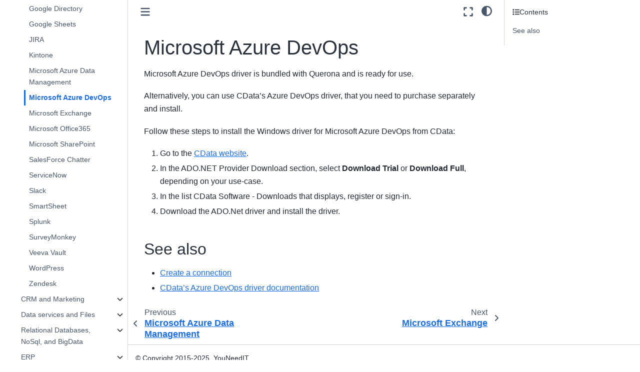

--- FILE ---
content_type: text/html
request_url: https://docs.querona.io/data-sources/collaboration/microsoft-azure-devops.html
body_size: 17942
content:

<!DOCTYPE html>


<html lang="en" data-content_root="../../" >

  <head>
    <meta charset="utf-8" />
    <meta name="viewport" content="width=device-width, initial-scale=1.0" /><meta name="viewport" content="width=device-width, initial-scale=1" />
    <link href="../../_static/fav/favicon-32x32.png" sizes="32x32" rel="icon" type="image/png">
    <link href="../../_static/fav/favicon-16x16.png" sizes="16x16" rel="icon" type="image/png">
    <link rel="shortcut icon" sizes="any" href="../../_static/fav/favicon.ico" type="image/x-icon">
    <link href="../../_static/fav/android-chrome-192x192.png" sizes="192x192" rel="icon" type="image/png">
    <link href="../../_static/fav/android-chrome-512x512.png" sizes="512x512" rel="icon" type="image/png">
    <link rel="apple-touch-icon" href="../../_static/fav/apple-touch-icon.png" sizes="180x180" type="image/png">
    <meta name="msapplication-TileColor" content="#2d89ef">
    <meta name="theme-color" content="#ffffff">
    <!-- Google tag (gtag.js) -->
    <script async src="https://www.googletagmanager.com/gtag/js?id=G-JDXXYD3E4G"></script>
    <script>
        window.dataLayer = window.dataLayer || [];
        function gtag(){dataLayer.push(arguments);}
        gtag('js', new Date());
        gtag('config', 'G-JDXXYD3E4G');
    </script>
    
    <title>Microsoft Azure DevOps &#8212; Product documentation</title>
  
  
  
  <script data-cfasync="false">
    document.documentElement.dataset.mode = localStorage.getItem("mode") || "";
    document.documentElement.dataset.theme = localStorage.getItem("theme") || "";
  </script>
  
  <!-- Loaded before other Sphinx assets -->
  <link href="../../_static/styles/theme.css?digest=dfe6caa3a7d634c4db9b" rel="stylesheet" />
<link href="../../_static/styles/bootstrap.css?digest=dfe6caa3a7d634c4db9b" rel="stylesheet" />
<link href="../../_static/styles/pydata-sphinx-theme.css?digest=dfe6caa3a7d634c4db9b" rel="stylesheet" />

  
  <link href="../../_static/vendor/fontawesome/6.5.2/css/all.min.css?digest=dfe6caa3a7d634c4db9b" rel="stylesheet" />
  <link rel="preload" as="font" type="font/woff2" crossorigin href="../../_static/vendor/fontawesome/6.5.2/webfonts/fa-solid-900.woff2" />
<link rel="preload" as="font" type="font/woff2" crossorigin href="../../_static/vendor/fontawesome/6.5.2/webfonts/fa-brands-400.woff2" />
<link rel="preload" as="font" type="font/woff2" crossorigin href="../../_static/vendor/fontawesome/6.5.2/webfonts/fa-regular-400.woff2" />

    <link rel="stylesheet" type="text/css" href="../../_static/pygments.css?v=8f2a1f02" />
    <link rel="stylesheet" type="text/css" href="../../_static/styles/sphinx-book-theme.css?v=eba8b062" />
    <link rel="stylesheet" type="text/css" href="../../_static/copybutton.css?v=76b2166b" />
    <link rel="stylesheet" type="text/css" href="../../_static/togglebutton.css?v=13237357" />
    <link rel="stylesheet" type="text/css" href="../../_static/graphviz.css?v=4ae1632d" />
    <link rel="stylesheet" type="text/css" href="../../_static/css/custom.css?v=2a32355f" />
  
  <!-- Pre-loaded scripts that we'll load fully later -->
  <link rel="preload" as="script" href="../../_static/scripts/bootstrap.js?digest=dfe6caa3a7d634c4db9b" />
<link rel="preload" as="script" href="../../_static/scripts/pydata-sphinx-theme.js?digest=dfe6caa3a7d634c4db9b" />
  <script src="../../_static/vendor/fontawesome/6.5.2/js/all.min.js?digest=dfe6caa3a7d634c4db9b"></script>

    <script src="../../_static/documentation_options.js?v=92d04194"></script>
    <script src="../../_static/doctools.js?v=fd6eb6e6"></script>
    <script src="../../_static/sphinx_highlight.js?v=6ffebe34"></script>
    <script src="../../_static/clipboard.min.js?v=a7894cd8"></script>
    <script src="../../_static/copybutton.js?v=f281be69"></script>
    <script>let toggleHintShow = 'Click to show';</script>
    <script>let toggleHintHide = 'Click to hide';</script>
    <script>let toggleOpenOnPrint = 'true';</script>
    <script src="../../_static/togglebutton.js?v=4a39c7ea"></script>
    <script src="../../_static/scripts/sphinx-book-theme.js?v=887ef09a"></script>
    <script>var togglebuttonSelector = '.toggle, .admonition.dropdown';</script>
    <script>DOCUMENTATION_OPTIONS.pagename = 'data-sources/collaboration/microsoft-azure-devops';</script>
    <link rel="index" title="Index" href="../../genindex.html" />
    <link rel="search" title="Search" href="../../search.html" />
    <link rel="next" title="Microsoft Exchange" href="microsoft-exchange.html" />
    <link rel="prev" title="Microsoft Azure Data Management" href="microsoft-azure-data-management.html" />
  <meta name="viewport" content="width=device-width, initial-scale=1"/>
  <meta name="docsearch:language" content="en"/>
  </head>
  
  
  <body data-bs-spy="scroll" data-bs-target=".bd-toc-nav" data-offset="180" data-bs-root-margin="0px 0px -60%" data-default-mode="">

  
  
  <div id="pst-skip-link" class="skip-link d-print-none"><a href="#main-content">Skip to main content</a></div>
  
  <div id="pst-scroll-pixel-helper"></div>
  
  <button type="button" class="btn rounded-pill" id="pst-back-to-top">
    <i class="fa-solid fa-arrow-up"></i>Back to top</button>

  
  <input type="checkbox"
          class="sidebar-toggle"
          id="pst-primary-sidebar-checkbox"/>
  <label class="overlay overlay-primary" for="pst-primary-sidebar-checkbox"></label>
  
  <input type="checkbox"
          class="sidebar-toggle"
          id="pst-secondary-sidebar-checkbox"/>
  <label class="overlay overlay-secondary" for="pst-secondary-sidebar-checkbox"></label>
  
  <div class="search-button__wrapper">
    <div class="search-button__overlay"></div>
    <div class="search-button__search-container">
<form class="bd-search d-flex align-items-center"
      action="../../search.html"
      method="get">
  <i class="fa-solid fa-magnifying-glass"></i>
  <input type="search"
         class="form-control"
         name="q"
         id="search-input"
         placeholder="Search..."
         aria-label="Search..."
         autocomplete="off"
         autocorrect="off"
         autocapitalize="off"
         spellcheck="false"/>
  <span class="search-button__kbd-shortcut"><kbd class="kbd-shortcut__modifier">Ctrl</kbd>+<kbd>K</kbd></span>
</form></div>
  </div>

  <div class="pst-async-banner-revealer d-none">
  <aside id="bd-header-version-warning" class="d-none d-print-none" aria-label="Version warning"></aside>
</div>

  
    <header class="bd-header navbar navbar-expand-lg bd-navbar d-print-none">
    </header>
  

  <div class="bd-container">
    <div class="bd-container__inner bd-page-width">
      
      
      
      <div class="bd-sidebar-primary bd-sidebar">
        

  
  <div class="sidebar-header-items sidebar-primary__section">
    
    
    
    
  </div>
  
    <div class="sidebar-primary-items__start sidebar-primary__section">
        <div class="sidebar-primary-item">

  
    
  

<a class="navbar-brand logo" href="../../index.html">
  
  
  
  
  
    
    
      
    
    
    <img src="../../_static/querona-logo-small-nobg-light.png" class="logo__image only-light" alt="Product documentation - Home"/>
    <script>document.write(`<img src="../../_static/querona-logo-small-nobg-dark.png" class="logo__image only-dark" alt="Product documentation - Home"/>`);</script>
  
  
</a></div>
        <div class="sidebar-primary-item">

 <script>
 document.write(`
   <button class="btn search-button-field search-button__button" title="Search" aria-label="Search" data-bs-placement="bottom" data-bs-toggle="tooltip">
    <i class="fa-solid fa-magnifying-glass"></i>
    <span class="search-button__default-text">Search</span>
    <span class="search-button__kbd-shortcut"><kbd class="kbd-shortcut__modifier">Ctrl</kbd>+<kbd class="kbd-shortcut__modifier">K</kbd></span>
   </button>
 `);
 </script></div>
        <div class="sidebar-primary-item"><nav class="bd-links bd-docs-nav" aria-label="Main">
    <div class="bd-toc-item navbar-nav active">
        <ul class="current nav bd-sidenav">
<li class="toctree-l1"><a class="reference internal" href="../../quickstart/about-quickstart.html">Quickstart</a></li>
<li class="toctree-l1 has-children"><a class="reference internal" href="../../concepts/about-concepts.html">Concepts</a><details><summary><span class="toctree-toggle" role="presentation"><i class="fa-solid fa-chevron-down"></i></span></summary><ul>
<li class="toctree-l2"><a class="reference internal" href="../../concepts/data-virtualization.html">Overview of Data Virtualization</a></li>
<li class="toctree-l2"><a class="reference internal" href="../../concepts/technology-features.html">Features and Technology</a></li>
<li class="toctree-l2"><a class="reference internal" href="../../concepts/virtual-tables-views.html">Virtual tables and views</a></li>
<li class="toctree-l2"><a class="reference internal" href="../../concepts/data-security.html">Data Security</a></li>
</ul>
</details></li>
<li class="toctree-l1 current active has-children"><a class="reference internal" href="../about-data-sources.html">Data sources</a><details open="open"><summary><span class="toctree-toggle" role="presentation"><i class="fa-solid fa-chevron-down"></i></span></summary><ul class="current">
<li class="toctree-l2 has-children"><a class="reference internal" href="../accounting/index.html">Accounting</a><details><summary><span class="toctree-toggle" role="presentation"><i class="fa-solid fa-chevron-down"></i></span></summary><ul>
<li class="toctree-l3"><a class="reference internal" href="../accounting/blackbaud-fe-nxt.html">Blackbaud FE NXT</a></li>
<li class="toctree-l3"><a class="reference internal" href="../accounting/exact-online.html">Exact Online</a></li>
<li class="toctree-l3"><a class="reference internal" href="../accounting/freshbooks-accounting.html">FreshBooks Accounting</a></li>
<li class="toctree-l3"><a class="reference internal" href="../accounting/microsoft-dynamics-gp.html">Microsoft Dynamics GP</a></li>
<li class="toctree-l3"><a class="reference internal" href="../accounting/quickbooks-desktop.html">QuickBooks Desktop</a></li>
<li class="toctree-l3"><a class="reference internal" href="../accounting/quickbooks-online.html">QuickBooks Online</a></li>
<li class="toctree-l3"><a class="reference internal" href="../accounting/quickbooks-pos.html">QuickBooks POS</a></li>
<li class="toctree-l3"><a class="reference internal" href="../accounting/reckon.html">Reckon</a></li>
<li class="toctree-l3"><a class="reference internal" href="../accounting/sage-intacct.html">SAGE Intacct</a></li>
<li class="toctree-l3"><a class="reference internal" href="../accounting/sage50-uk.html">SAGE 50 UK</a></li>
<li class="toctree-l3"><a class="reference internal" href="../accounting/xero-accounting.html">Xero Accounting</a></li>
</ul>
</details></li>
<li class="toctree-l2 current active has-children"><a class="reference internal" href="index.html">Collaboration</a><details open="open"><summary><span class="toctree-toggle" role="presentation"><i class="fa-solid fa-chevron-down"></i></span></summary><ul class="current">
<li class="toctree-l3"><a class="reference internal" href="alfresco.html">Alfresco</a></li>
<li class="toctree-l3"><a class="reference internal" href="amazon-marketplace.html">Amazon Marketplace</a></li>
<li class="toctree-l3"><a class="reference internal" href="aws-data-management.html">AWS Data Management</a></li>
<li class="toctree-l3"><a class="reference internal" href="basecamp.html">Basecamp</a></li>
<li class="toctree-l3"><a class="reference internal" href="box.html">BOX</a></li>
<li class="toctree-l3"><a class="reference internal" href="bugzilla.html">BugZilla</a></li>
<li class="toctree-l3"><a class="reference internal" href="digitalocean.html">DigitalOcean</a></li>
<li class="toctree-l3"><a class="reference internal" href="dropbox.html">DropBox</a></li>
<li class="toctree-l3"><a class="reference internal" href="email.html">Email</a></li>
<li class="toctree-l3"><a class="reference internal" href="evernote.html">EverNote</a></li>
<li class="toctree-l3"><a class="reference internal" href="ftp.html">FTP</a></li>
<li class="toctree-l3"><a class="reference internal" href="gmail.html">GMail</a></li>
<li class="toctree-l3"><a class="reference internal" href="google-calendar.html">Google Calendar</a></li>
<li class="toctree-l3"><a class="reference internal" href="google-contacts.html">Google Contacts</a></li>
<li class="toctree-l3"><a class="reference internal" href="google-directory.html">Google Directory</a></li>
<li class="toctree-l3"><a class="reference internal" href="google-sheets.html">Google Sheets</a></li>
<li class="toctree-l3"><a class="reference internal" href="jira.html">JIRA</a></li>
<li class="toctree-l3"><a class="reference internal" href="kintone.html">Kintone</a></li>
<li class="toctree-l3"><a class="reference internal" href="microsoft-azure-data-management.html">Microsoft Azure Data Management</a></li>
<li class="toctree-l3 current active"><a class="current reference internal" href="#">Microsoft Azure DevOps</a></li>
<li class="toctree-l3"><a class="reference internal" href="microsoft-exchange.html">Microsoft Exchange</a></li>
<li class="toctree-l3"><a class="reference internal" href="microsoft-office365.html">Microsoft Office365</a></li>
<li class="toctree-l3"><a class="reference internal" href="microsoft-sharepoint.html">Microsoft SharePoint</a></li>
<li class="toctree-l3"><a class="reference internal" href="salesforce-chatter.html">SalesForce Chatter</a></li>
<li class="toctree-l3"><a class="reference internal" href="servicenow.html">ServiceNow</a></li>
<li class="toctree-l3"><a class="reference internal" href="slack.html">Slack</a></li>
<li class="toctree-l3"><a class="reference internal" href="smartsheet.html">SmartSheet</a></li>
<li class="toctree-l3"><a class="reference internal" href="splunk.html">Splunk</a></li>
<li class="toctree-l3"><a class="reference internal" href="surveymonkey.html">SurveyMonkey</a></li>
<li class="toctree-l3"><a class="reference internal" href="veeva-vault.html">Veeva Vault</a></li>
<li class="toctree-l3"><a class="reference internal" href="wordpress.html">WordPress</a></li>
<li class="toctree-l3"><a class="reference internal" href="zendesk.html">Zendesk</a></li>
</ul>
</details></li>
<li class="toctree-l2 has-children"><a class="reference internal" href="../crm-marketing/index.html">CRM and Marketing</a><details><summary><span class="toctree-toggle" role="presentation"><i class="fa-solid fa-chevron-down"></i></span></summary><ul>
<li class="toctree-l3"><a class="reference internal" href="../crm-marketing/act-crm.html">ACT! CRM</a></li>
<li class="toctree-l3"><a class="reference internal" href="../crm-marketing/act-on.html">Act-On</a></li>
<li class="toctree-l3"><a class="reference internal" href="../crm-marketing/adobe-analytics.html">Adobe Analytics</a></li>
<li class="toctree-l3"><a class="reference internal" href="../crm-marketing/google-ad-manager.html">Google Ad Manager (DoubleClick For Publishers)</a></li>
<li class="toctree-l3"><a class="reference internal" href="../crm-marketing/google-adwords.html">Google Ads (AdWords)</a></li>
<li class="toctree-l3"><a class="reference internal" href="../crm-marketing/google-analytics.html">Google Analytics</a></li>
<li class="toctree-l3"><a class="reference internal" href="../crm-marketing/google-campaign-manager.html">Google Campaign Manager (DoubleClick CM)</a></li>
<li class="toctree-l3"><a class="reference internal" href="../crm-marketing/highraise-crm.html">HighRise CRM</a></li>
<li class="toctree-l3"><a class="reference internal" href="../crm-marketing/hubspot.html">HubSpot</a></li>
<li class="toctree-l3"><a class="reference internal" href="../crm-marketing/magento.html">Magento</a></li>
<li class="toctree-l3"><a class="reference internal" href="../crm-marketing/mailchimp.html">MailChimp</a></li>
<li class="toctree-l3"><a class="reference internal" href="../crm-marketing/marketo.html">Marketo</a></li>
<li class="toctree-l3"><a class="reference internal" href="../crm-marketing/microsoft-bing-ads.html">Microsoft Bing Ads</a></li>
<li class="toctree-l3"><a class="reference internal" href="../crm-marketing/microsoft-dynamics-crm.html">Microsoft Dynamics CRM</a></li>
<li class="toctree-l3"><a class="reference internal" href="../crm-marketing/microsoft-dynamics365-crm.html">Microsoft Dynamics CRM</a></li>
<li class="toctree-l3"><a class="reference internal" href="../crm-marketing/microsoft-dynamics365-sales.html">Microsoft Dynamics365 Sales</a></li>
<li class="toctree-l3"><a class="reference internal" href="../crm-marketing/oracle-marketing-cloud-eloqua.html">Oracle Marketing Cloud (Eloqua)</a></li>
<li class="toctree-l3"><a class="reference internal" href="../crm-marketing/oracle-sales-cloud.html">Oracle Sales Cloud</a></li>
<li class="toctree-l3"><a class="reference internal" href="../crm-marketing/salesforce-force-com.html">SalesForce &amp; Force.com</a></li>
<li class="toctree-l3"><a class="reference internal" href="../crm-marketing/salesforce-marketing-cloud.html">Salesforce Marketing Cloud</a></li>
<li class="toctree-l3"><a class="reference internal" href="../crm-marketing/sendgrid.html">SendGrid</a></li>
<li class="toctree-l3"><a class="reference internal" href="../crm-marketing/sugar-crm.html">Sugar CRM</a></li>
<li class="toctree-l3"><a class="reference internal" href="../crm-marketing/suite-crm.html">Suite CRM</a></li>
<li class="toctree-l3"><a class="reference internal" href="../crm-marketing/twilio.html">Twilio</a></li>
<li class="toctree-l3"><a class="reference internal" href="../crm-marketing/veeva-crm.html">Veeva CRM</a></li>
<li class="toctree-l3"><a class="reference internal" href="../crm-marketing/youtube.html">YouTube</a></li>
<li class="toctree-l3"><a class="reference internal" href="../crm-marketing/youtube-analytics.html">YouTube Analytics</a></li>
<li class="toctree-l3"><a class="reference internal" href="../crm-marketing/zoho-crm.html">Zoho CRM</a></li>
</ul>
</details></li>
<li class="toctree-l2 has-children"><a class="reference internal" href="../data-services-files/index.html">Data services and Files</a><details><summary><span class="toctree-toggle" role="presentation"><i class="fa-solid fa-chevron-down"></i></span></summary><ul>
<li class="toctree-l3"><a class="reference internal" href="../data-services-files/csv-tsv-pdf-msg-txt.html">CSV/TSV, PDF, MSG, Text</a></li>
<li class="toctree-l3"><a class="reference internal" href="../data-services-files/excel.html">Microsoft Excel</a></li>
<li class="toctree-l3"><a class="reference internal" href="../data-services-files/google-drive.html">Google Drive</a></li>
<li class="toctree-l3"><a class="reference internal" href="../data-services-files/json.html">JSON</a></li>
<li class="toctree-l3"><a class="reference internal" href="../data-services-files/ldap-directory-services.html">LDAP Directory Services</a></li>
<li class="toctree-l3"><a class="reference internal" href="../data-services-files/microsoft-excel.html">Microsoft Excel</a></li>
<li class="toctree-l3"><a class="reference internal" href="../data-services-files/microsoft-excel-online.html">Microsoft Excel Online</a></li>
<li class="toctree-l3"><a class="reference internal" href="../data-services-files/microsoft-sharepoint-excel-services.html">Microsoft SharePoint Excel Services</a></li>
<li class="toctree-l3"><a class="reference internal" href="../data-services-files/odata-services.html">OData Services</a></li>
<li class="toctree-l3"><a class="reference internal" href="../data-services-files/rest.html">REST</a></li>
<li class="toctree-l3"><a class="reference internal" href="../data-services-files/rss.html">RSS</a></li>
<li class="toctree-l3"><a class="reference internal" href="../data-services-files/sftp.html">SFTP</a></li>
<li class="toctree-l3"><a class="reference internal" href="../data-services-files/xml-files.html">XML</a></li>
</ul>
</details></li>
<li class="toctree-l2 has-children"><a class="reference internal" href="../dbms-nosql-bigdata/index.html">Relational Databases, NoSql, and BigData</a><details><summary><span class="toctree-toggle" role="presentation"><i class="fa-solid fa-chevron-down"></i></span></summary><ul>
<li class="toctree-l3"><a class="reference internal" href="../dbms-nosql-bigdata/actian-matrix.html">Actian Matrix</a></li>
<li class="toctree-l3"><a class="reference internal" href="../dbms-nosql-bigdata/actian-vector.html">Actian Vector</a></li>
<li class="toctree-l3"><a class="reference internal" href="../dbms-nosql-bigdata/amazon-athena.html">Amazon Athena</a></li>
<li class="toctree-l3"><a class="reference internal" href="../dbms-nosql-bigdata/amazon-aurora.html">Amazon Aurora</a></li>
<li class="toctree-l3"><a class="reference internal" href="../dbms-nosql-bigdata/amazon-dynamodb.html">Amazon DynamoDb</a></li>
<li class="toctree-l3"><a class="reference internal" href="../dbms-nosql-bigdata/amazon-redshift.html">Amazon Redshift</a></li>
<li class="toctree-l3"><a class="reference internal" href="../dbms-nosql-bigdata/apache-cassandra.html">Apache Cassandra</a></li>
<li class="toctree-l3"><a class="reference internal" href="../dbms-nosql-bigdata/apache-drill.html">Apache Drill</a></li>
<li class="toctree-l3"><a class="reference internal" href="../dbms-nosql-bigdata/apache-hbase.html">Apache HBase</a></li>
<li class="toctree-l3"><a class="reference internal" href="../dbms-nosql-bigdata/apache-hive.html">Apache HIVE</a></li>
<li class="toctree-l3"><a class="reference internal" href="../dbms-nosql-bigdata/apache-kafka.html">Apache Kafka</a></li>
<li class="toctree-l3"><a class="reference internal" href="../dbms-nosql-bigdata/apache-spark.html">Apache Spark</a></li>
<li class="toctree-l3"><a class="reference internal" href="../dbms-nosql-bigdata/aster-database.html">Aster Database</a></li>
<li class="toctree-l3"><a class="reference internal" href="../dbms-nosql-bigdata/clickhouse.html">ClickHouse</a></li>
<li class="toctree-l3"><a class="reference internal" href="../dbms-nosql-bigdata/cloudera.html">Cloudera</a></li>
<li class="toctree-l3"><a class="reference internal" href="../dbms-nosql-bigdata/couchbase.html">Couchbase</a></li>
<li class="toctree-l3"><a class="reference internal" href="../dbms-nosql-bigdata/datastax.html">DataStax</a></li>
<li class="toctree-l3"><a class="reference internal" href="../dbms-nosql-bigdata/dbase.html">dBase</a></li>
<li class="toctree-l3"><a class="reference internal" href="../dbms-nosql-bigdata/denodo.html">Denodo</a></li>
<li class="toctree-l3"><a class="reference internal" href="../dbms-nosql-bigdata/elasticsearch.html">ElasticSearch</a></li>
<li class="toctree-l3"><a class="reference internal" href="../dbms-nosql-bigdata/exasol.html">Exasol</a></li>
<li class="toctree-l3"><a class="reference internal" href="../dbms-nosql-bigdata/firebird.html">Firebird</a></li>
<li class="toctree-l3"><a class="reference internal" href="../dbms-nosql-bigdata/google-bigquery.html">Google BigQuery</a></li>
<li class="toctree-l3"><a class="reference internal" href="../dbms-nosql-bigdata/google-mysql.html">Google Cloud SQL for MySQL</a></li>
<li class="toctree-l3"><a class="reference internal" href="../dbms-nosql-bigdata/google-spanner.html">Google Spanner</a></li>
<li class="toctree-l3"><a class="reference internal" href="../dbms-nosql-bigdata/hortonworks-data-platform.html">Hortonworks Data Platform</a></li>
<li class="toctree-l3"><a class="reference internal" href="../dbms-nosql-bigdata/hpcc.html">HPCC</a></li>
<li class="toctree-l3"><a class="reference internal" href="../dbms-nosql-bigdata/ibm-cloud-sql-query.html">IBM Cloud SQL Query</a></li>
<li class="toctree-l3"><a class="reference internal" href="../dbms-nosql-bigdata/ibm-cloudant.html">IBM Cloudant</a></li>
<li class="toctree-l3"><a class="reference internal" href="../dbms-nosql-bigdata/ibm-db2.html">IBM DB2</a></li>
<li class="toctree-l3"><a class="reference internal" href="../dbms-nosql-bigdata/mariadb.html">MariaDb</a></li>
<li class="toctree-l3"><a class="reference internal" href="../dbms-nosql-bigdata/marklogic.html">MarkLogic</a></li>
<li class="toctree-l3"><a class="reference internal" href="../dbms-nosql-bigdata/microsoft-access.html">Microsoft Access</a></li>
<li class="toctree-l3"><a class="reference internal" href="../dbms-nosql-bigdata/microsoft-azure-cosmosdb.html">Microsoft Azure CosmosDb</a></li>
<li class="toctree-l3"><a class="reference internal" href="../dbms-nosql-bigdata/microsoft-azure-hdinsight.html">Microsoft Azure HDInsight</a></li>
<li class="toctree-l3"><a class="reference internal" href="../dbms-nosql-bigdata/microsoft-azure-mysql.html">Azure Database for MySQL</a></li>
<li class="toctree-l3"><a class="reference internal" href="../dbms-nosql-bigdata/microsoft-azure-table-storage.html">Microsoft Azure Table Storage</a></li>
<li class="toctree-l3"><a class="reference internal" href="../dbms-nosql-bigdata/microsoft-sql-analysis-services.html">Microsoft SQL Analysis Services</a></li>
<li class="toctree-l3"><a class="reference internal" href="../dbms-nosql-bigdata/microsoft-sql-server.html">Microsoft SQL Server</a></li>
<li class="toctree-l3"><a class="reference internal" href="../dbms-nosql-bigdata/mongodb.html">MongoDb</a></li>
<li class="toctree-l3"><a class="reference internal" href="../dbms-nosql-bigdata/mysql.html">MySql</a></li>
<li class="toctree-l3"><a class="reference internal" href="../dbms-nosql-bigdata/oracle.html">Oracle</a></li>
<li class="toctree-l3"><a class="reference internal" href="../dbms-nosql-bigdata/percona-server.html">Percona Server</a></li>
<li class="toctree-l3"><a class="reference internal" href="../dbms-nosql-bigdata/pervasive-sql-btrieve.html">Pervasive SQL (Btrieve)</a></li>
<li class="toctree-l3"><a class="reference internal" href="../dbms-nosql-bigdata/pivotal-greenplum.html">Pivotal GreenPlum</a></li>
<li class="toctree-l3"><a class="reference internal" href="../dbms-nosql-bigdata/postgresql.html">PostgreSQL</a></li>
<li class="toctree-l3"><a class="reference internal" href="../dbms-nosql-bigdata/redis.html">REDIS</a></li>
<li class="toctree-l3"><a class="reference internal" href="../dbms-nosql-bigdata/sap-hana.html">SAP HANA</a></li>
<li class="toctree-l3"><a class="reference internal" href="../dbms-nosql-bigdata/snowflake.html">Snowflake</a></li>
<li class="toctree-l3"><a class="reference internal" href="../dbms-nosql-bigdata/sybase.html">Sybase</a></li>
<li class="toctree-l3"><a class="reference internal" href="../dbms-nosql-bigdata/teradata.html">Teradata</a></li>
<li class="toctree-l3"><a class="reference internal" href="../dbms-nosql-bigdata/vertica.html">Vertica</a></li>
<li class="toctree-l3"><a class="reference internal" href="../dbms-nosql-bigdata/xbase.html">XBase</a></li>
</ul>
</details></li>
<li class="toctree-l2 has-children"><a class="reference internal" href="../erp/index.html">ERP</a><details><summary><span class="toctree-toggle" role="presentation"><i class="fa-solid fa-chevron-down"></i></span></summary><ul>
<li class="toctree-l3"><a class="reference internal" href="../erp/acumatica-erp.html">Acumatica ERP</a></li>
<li class="toctree-l3"><a class="reference internal" href="../erp/epicor-erp.html">Epicor ERP</a></li>
<li class="toctree-l3"><a class="reference internal" href="../erp/netsuite-crm-erp.html">NetSuite CRM &amp; ERP</a></li>
<li class="toctree-l3"><a class="reference internal" href="../erp/odoo-erp.html">Odoo ERP</a></li>
<li class="toctree-l3"><a class="reference internal" href="../erp/sap-business-one.html">SAP Business One</a></li>
<li class="toctree-l3"><a class="reference internal" href="../erp/sap-erp.html">SAP ERP</a></li>
</ul>
</details></li>
<li class="toctree-l2 has-children"><a class="reference internal" href="../financial-ecommerce/index.html">Financial and E-Commerce</a><details><summary><span class="toctree-toggle" role="presentation"><i class="fa-solid fa-chevron-down"></i></span></summary><ul>
<li class="toctree-l3"><a class="reference internal" href="../financial-ecommerce/authorize-net.html">Authorize.Net</a></li>
<li class="toctree-l3"><a class="reference internal" href="../financial-ecommerce/ebay.html">EBay</a></li>
<li class="toctree-l3"><a class="reference internal" href="../financial-ecommerce/etrade.html">E*Trade</a></li>
<li class="toctree-l3"><a class="reference internal" href="../financial-ecommerce/fedex.html">FedEx</a></li>
<li class="toctree-l3"><a class="reference internal" href="../financial-ecommerce/microsoft-dynamics-nav.html">Microsoft Dynamics NAV</a></li>
<li class="toctree-l3"><a class="reference internal" href="../financial-ecommerce/microsoft-dynamics365-business-central.html">Microsoft Dynamics365 Business Central</a></li>
<li class="toctree-l3"><a class="reference internal" href="../financial-ecommerce/microsoft-dynamics365-finance-and-operations.html">Microsoft Dynamics365 Finance and Operations</a></li>
<li class="toctree-l3"><a class="reference internal" href="../financial-ecommerce/ofx.html">OFX</a></li>
<li class="toctree-l3"><a class="reference internal" href="../financial-ecommerce/open-exchange-rates.html">Open Exchange Rates</a></li>
<li class="toctree-l3"><a class="reference internal" href="../financial-ecommerce/paypal.html">PayPal</a></li>
<li class="toctree-l3"><a class="reference internal" href="../financial-ecommerce/quandl.html">Quandl</a></li>
<li class="toctree-l3"><a class="reference internal" href="../financial-ecommerce/sap-concur.html">SAP Concur</a></li>
<li class="toctree-l3"><a class="reference internal" href="../financial-ecommerce/sap-hybris.html">SAP Hybris C4C</a></li>
<li class="toctree-l3"><a class="reference internal" href="../financial-ecommerce/sas.html">SAS</a></li>
<li class="toctree-l3"><a class="reference internal" href="../financial-ecommerce/shopify.html">Shopify</a></li>
<li class="toctree-l3"><a class="reference internal" href="../financial-ecommerce/square.html">Square</a></li>
<li class="toctree-l3"><a class="reference internal" href="../financial-ecommerce/stripe.html">Stripe</a></li>
<li class="toctree-l3"><a class="reference internal" href="../financial-ecommerce/ups.html">UPS</a></li>
</ul>
</details></li>
<li class="toctree-l2 has-children"><a class="reference internal" href="../generic/index.html">Generic data interfaces</a><details><summary><span class="toctree-toggle" role="presentation"><i class="fa-solid fa-chevron-down"></i></span></summary><ul>
<li class="toctree-l3"><a class="reference internal" href="../generic/ado-net.html">ADO.Net</a></li>
<li class="toctree-l3"><a class="reference internal" href="../generic/jdbc.html">JDBC</a></li>
<li class="toctree-l3"><a class="reference internal" href="../generic/odbc.html">ODBC</a></li>
<li class="toctree-l3"><a class="reference internal" href="../generic/oledb.html">OLE-DB</a></li>
</ul>
</details></li>
<li class="toctree-l2 has-children"><a class="reference internal" href="../miscellaneous/index.html">Miscellaneous</a><details><summary><span class="toctree-toggle" role="presentation"><i class="fa-solid fa-chevron-down"></i></span></summary><ul>
<li class="toctree-l3"><a class="reference internal" href="../miscellaneous/amazon-s3.html">Amazon S3</a></li>
<li class="toctree-l3"><a class="reference internal" href="../miscellaneous/datarobot.html">Datarobot</a></li>
<li class="toctree-l3"><a class="reference internal" href="../miscellaneous/google-search.html">Google Search</a></li>
<li class="toctree-l3"><a class="reference internal" href="../miscellaneous/microsoft-active-directory.html">Microsoft Active Directory</a></li>
<li class="toctree-l3"><a class="reference internal" href="../miscellaneous/microsoft-bing-search.html">Microsoft Bing Search</a></li>
<li class="toctree-l3"><a class="reference internal" href="../miscellaneous/microsoft-project.html">Microsoft Project</a></li>
<li class="toctree-l3"><a class="reference internal" href="../miscellaneous/salesforce-einstein-analytics.html">SalesForce Einstein Analytics</a></li>
<li class="toctree-l3"><a class="reference internal" href="../miscellaneous/wasabi-object-storage.html">Wasabi Object Storage</a></li>
</ul>
</details></li>
<li class="toctree-l2 has-children"><a class="reference internal" href="../social-network/index.html">Social networks</a><details><summary><span class="toctree-toggle" role="presentation"><i class="fa-solid fa-chevron-down"></i></span></summary><ul>
<li class="toctree-l3"><a class="reference internal" href="../social-network/facebook.html">Facebook</a></li>
<li class="toctree-l3"><a class="reference internal" href="../social-network/instagram.html">Instagram</a></li>
<li class="toctree-l3"><a class="reference internal" href="../social-network/linkedin.html">LinkedIn</a></li>
<li class="toctree-l3"><a class="reference internal" href="../social-network/twitter.html">Twitter</a></li>
</ul>
</details></li>
</ul>
</details></li>
<li class="toctree-l1 has-children"><a class="reference internal" href="../../user-guide/about-user-guide.html">User guide</a><details><summary><span class="toctree-toggle" role="presentation"><i class="fa-solid fa-chevron-down"></i></span></summary><ul>
<li class="toctree-l2 has-children"><a class="reference internal" href="../../user-guide/client-connectivity/about.html">Client Connectivity</a><details><summary><span class="toctree-toggle" role="presentation"><i class="fa-solid fa-chevron-down"></i></span></summary><ul>
<li class="toctree-l3"><a class="reference internal" href="../../user-guide/client-connectivity/bi/client-excel.html">Connecting from Excel</a></li>
<li class="toctree-l3"><a class="reference internal" href="../../user-guide/client-connectivity/bi/client-powerbi.html">Connecting from PowerBI</a></li>
<li class="toctree-l3"><a class="reference internal" href="../../user-guide/client-connectivity/bi/client-tableau.html">Connecting from Tableau</a></li>
<li class="toctree-l3"><a class="reference internal" href="../../user-guide/client-connectivity/other/client-mssql-linked-server.html">Connecting from SQL Server using Linked Server</a></li>
<li class="toctree-l3"><a class="reference internal" href="../../user-guide/client-connectivity/other/client-python.html">Connecting from Python</a></li>
<li class="toctree-l3"><a class="reference internal" href="../../user-guide/client-connectivity/other/client-rtools-rstudio.html">Connecting from Rtools and RStudio</a></li>
</ul>
</details></li>
<li class="toctree-l2 has-children"><a class="reference internal" href="../../user-guide/connections/about-connections.html">Connections</a><details><summary><span class="toctree-toggle" role="presentation"><i class="fa-solid fa-chevron-down"></i></span></summary><ul>
<li class="toctree-l3"><a class="reference internal" href="../../user-guide/connections/add-connection.html">Create a connection</a></li>
<li class="toctree-l3"><a class="reference internal" href="../../user-guide/connections/manage-connections.html">Managing connections</a></li>


</ul>
</details></li>
<li class="toctree-l2 has-children"><a class="reference internal" href="../../user-guide/databases/about.html">Databases overview</a><details><summary><span class="toctree-toggle" role="presentation"><i class="fa-solid fa-chevron-down"></i></span></summary><ul>
<li class="toctree-l3"><a class="reference internal" href="../../user-guide/databases/add-database.html">Create a virtual database</a></li>
<li class="toctree-l3"><a class="reference internal" href="../../user-guide/databases/manage-databases.html">Managing the database</a></li>
</ul>
</details></li>
<li class="toctree-l2"><a class="reference internal" href="../../user-guide/schemas/manage-schemas.html">Schemas</a></li>
<li class="toctree-l2 has-children"><a class="reference internal" href="../../user-guide/tables/about-tables.html">Tables</a><details><summary><span class="toctree-toggle" role="presentation"><i class="fa-solid fa-chevron-down"></i></span></summary><ul>
<li class="toctree-l3"><a class="reference internal" href="../../user-guide/tables/add-table.html">Adding tables</a></li>
<li class="toctree-l3"><a class="reference internal" href="../../user-guide/tables/manage-tables.html">Managing tables</a></li>
</ul>
</details></li>
<li class="toctree-l2"><a class="reference internal" href="../../user-guide/primary-and-foreign-keys/about-pk-fk.html">Primary and Foreign Keys</a></li>
<li class="toctree-l2 has-children"><a class="reference internal" href="../../user-guide/views/about-views.html">Views</a><details><summary><span class="toctree-toggle" role="presentation"><i class="fa-solid fa-chevron-down"></i></span></summary><ul>
<li class="toctree-l3"><a class="reference internal" href="../../user-guide/views/add-view.html">Adding a view</a></li>


<li class="toctree-l3"><a class="reference internal" href="../../user-guide/views/manage-views.html">Managing views</a></li>
</ul>
</details></li>
<li class="toctree-l2"><a class="reference internal" href="../../user-guide/materialization.html">Materialization</a></li>
<li class="toctree-l2"><a class="reference internal" href="../../user-guide/search/about-search.html">Search</a></li>
<li class="toctree-l2"><a class="reference internal" href="../../user-guide/tags/assign-tags.html">Tags</a></li>
<li class="toctree-l2"><a class="reference internal" href="../../user-guide/management-tasks/management-tasks.html">Management Tasks</a></li>
<li class="toctree-l2"><a class="reference internal" href="../../user-guide/indexes/about-indexes.html">Indexes</a></li>
<li class="toctree-l2"><a class="reference internal" href="../../user-guide/query/about-query-editor.html">Query editor</a></li>
<li class="toctree-l2"><a class="reference internal" href="../../user-guide/data-masking/about-data-masking.html">Data masking</a></li>
<li class="toctree-l2"><a class="reference internal" href="../../user-guide/query-retargeting.html">Overview of Query Retargeting</a></li>
<li class="toctree-l2"><a class="reference internal" href="../../user-guide/bulk-operations/about.html">Bulk operations</a></li>
<li class="toctree-l2 has-children"><a class="reference internal" href="../../user-guide/how-to/about-how-to.html">How-to guides</a><details><summary><span class="toctree-toggle" role="presentation"><i class="fa-solid fa-chevron-down"></i></span></summary><ul>
<li class="toctree-l3"><a class="reference internal" href="../../user-guide/how-to/text-microsoft-odbc.html">How-to connect to text data using Microsoft ODBC</a></li>
</ul>
</details></li>
</ul>
</details></li>
<li class="toctree-l1 has-children"><a class="reference internal" href="../../sql-guide/about-sql.html">SQL Guide</a><details><summary><span class="toctree-toggle" role="presentation"><i class="fa-solid fa-chevron-down"></i></span></summary><ul>
<li class="toctree-l2 has-children"><a class="reference internal" href="../../sql-guide/sql-data-types/about-data-types.html">Data types</a><details><summary><span class="toctree-toggle" role="presentation"><i class="fa-solid fa-chevron-down"></i></span></summary><ul>
<li class="toctree-l3"><a class="reference internal" href="../../sql-guide/sql-data-types/date-and-time-types.html">Date and time data types</a></li>
<li class="toctree-l3"><a class="reference internal" href="../../sql-guide/sql-data-types/numeric-types.html">Numeric data types</a></li>
<li class="toctree-l3"><a class="reference internal" href="../../sql-guide/sql-data-types/other-types.html">Other data types</a></li>
<li class="toctree-l3"><a class="reference internal" href="../../sql-guide/sql-data-types/string-types.html">String data types</a></li>
<li class="toctree-l3"><a class="reference internal" href="../../sql-guide/sql-data-types/spatial-geometry-types.html">Spatial Geometry</a></li>
</ul>
</details></li>
<li class="toctree-l2 has-children"><a class="reference internal" href="../../sql-guide/functions/about-functions.html">Functions</a><details><summary><span class="toctree-toggle" role="presentation"><i class="fa-solid fa-chevron-down"></i></span></summary><ul>
<li class="toctree-l3 has-children"><a class="reference internal" href="../../sql-guide/functions/aggregate/index.html">Aggregate</a><details><summary><span class="toctree-toggle" role="presentation"><i class="fa-solid fa-chevron-down"></i></span></summary><ul>
<li class="toctree-l4"><a class="reference internal" href="../../sql-guide/functions/aggregate/approx-count-distinct.html">APPROX_COUNT_DISTINCT</a></li>
<li class="toctree-l4"><a class="reference internal" href="../../sql-guide/functions/aggregate/avg.html">AVG</a></li>
<li class="toctree-l4"><a class="reference internal" href="../../sql-guide/functions/aggregate/checksum-agg.html">CHECKSUM_AGG</a></li>
<li class="toctree-l4"><a class="reference internal" href="../../sql-guide/functions/aggregate/count.html">COUNT</a></li>
<li class="toctree-l4"><a class="reference internal" href="../../sql-guide/functions/aggregate/count-big.html">COUNT_BIG</a></li>
<li class="toctree-l4"><a class="reference internal" href="../../sql-guide/functions/aggregate/grouping.html">GROUPING</a></li>
<li class="toctree-l4"><a class="reference internal" href="../../sql-guide/functions/aggregate/grouping-id.html">GROUPING_ID</a></li>
<li class="toctree-l4"><a class="reference internal" href="../../sql-guide/functions/aggregate/kurtosis.html">KURTOSIS</a></li>
<li class="toctree-l4"><a class="reference internal" href="../../sql-guide/functions/aggregate/max.html">MAX</a></li>
<li class="toctree-l4"><a class="reference internal" href="../../sql-guide/functions/aggregate/min.html">MIN</a></li>
<li class="toctree-l4"><a class="reference internal" href="../../sql-guide/functions/aggregate/skewness.html">SKEWNESS</a></li>
<li class="toctree-l4"><a class="reference internal" href="../../sql-guide/functions/aggregate/stdev.html">STDEV</a></li>
<li class="toctree-l4"><a class="reference internal" href="../../sql-guide/functions/aggregate/stdevp.html">STDEVP</a></li>
<li class="toctree-l4"><a class="reference internal" href="../../sql-guide/functions/aggregate/string-agg.html">STRING_AGG</a></li>
<li class="toctree-l4"><a class="reference internal" href="../../sql-guide/functions/aggregate/sum.html">SUM</a></li>
<li class="toctree-l4"><a class="reference internal" href="../../sql-guide/functions/aggregate/var.html">VAR</a></li>
<li class="toctree-l4"><a class="reference internal" href="../../sql-guide/functions/aggregate/varp.html">VARP</a></li>
</ul>
</details></li>
<li class="toctree-l3 has-children"><a class="reference internal" href="../../sql-guide/functions/analytical/index.html">Analytical</a><details><summary><span class="toctree-toggle" role="presentation"><i class="fa-solid fa-chevron-down"></i></span></summary><ul>
<li class="toctree-l4"><a class="reference internal" href="../../sql-guide/functions/analytical/cume-dist.html">CUME_DIST</a></li>
<li class="toctree-l4"><a class="reference internal" href="../../sql-guide/functions/analytical/first-value.html">FIRST_VALUE</a></li>
<li class="toctree-l4"><a class="reference internal" href="../../sql-guide/functions/analytical/lag.html">LAG</a></li>
<li class="toctree-l4"><a class="reference internal" href="../../sql-guide/functions/analytical/last-value.html">LAST_VALUE</a></li>
<li class="toctree-l4"><a class="reference internal" href="../../sql-guide/functions/analytical/lead.html">LEAD</a></li>
<li class="toctree-l4"><a class="reference internal" href="../../sql-guide/functions/analytical/percent-rank.html">PERCENT_RANK</a></li>
<li class="toctree-l4"><a class="reference internal" href="../../sql-guide/functions/analytical/percentile-cont.html">PERCENTILE_CONT</a></li>
<li class="toctree-l4"><a class="reference internal" href="../../sql-guide/functions/analytical/percentile-disc.html">PERCENTILE_DISC</a></li>
</ul>
</details></li>
<li class="toctree-l3 has-children"><a class="reference internal" href="../../sql-guide/functions/azure/index.html">Azure</a><details><summary><span class="toctree-toggle" role="presentation"><i class="fa-solid fa-chevron-down"></i></span></summary><ul>
<li class="toctree-l4"><a class="reference internal" href="../../sql-guide/functions/azure/detect-faces.html">DETECT_FACES</a></li>
<li class="toctree-l4"><a class="reference internal" href="../../sql-guide/functions/azure/user-to-item-recommendation.html">USER_TO_ITEM_RECOMMENDATION</a></li>
</ul>
</details></li>
<li class="toctree-l3 has-children"><a class="reference internal" href="../../sql-guide/functions/datetime/index.html">Date and time</a><details><summary><span class="toctree-toggle" role="presentation"><i class="fa-solid fa-chevron-down"></i></span></summary><ul>
<li class="toctree-l4"><a class="reference internal" href="../../sql-guide/functions/datetime/convert-tz.html">CONVERT_TZ</a></li>
<li class="toctree-l4"><a class="reference internal" href="../../sql-guide/functions/datetime/dateadd.html">DATEADD</a></li>
<li class="toctree-l4"><a class="reference internal" href="../../sql-guide/functions/datetime/datediff.html">DATEDIFF</a></li>
<li class="toctree-l4"><a class="reference internal" href="../../sql-guide/functions/datetime/datefromparts.html">DATEFROMPARTS</a></li>
<li class="toctree-l4"><a class="reference internal" href="../../sql-guide/functions/datetime/datename.html">DATENAME</a></li>
<li class="toctree-l4"><a class="reference internal" href="../../sql-guide/functions/datetime/datepart.html">DATEPART</a></li>
<li class="toctree-l4"><a class="reference internal" href="../../sql-guide/functions/datetime/datetime2fromparts.html">DATETIME2FROMPARTS</a></li>
<li class="toctree-l4"><a class="reference internal" href="../../sql-guide/functions/datetime/datetimefromparts.html">DATETIMEFROMPARTS</a></li>
<li class="toctree-l4"><a class="reference internal" href="../../sql-guide/functions/datetime/day.html">DAY</a></li>
<li class="toctree-l4"><a class="reference internal" href="../../sql-guide/functions/datetime/eomonth.html">EOMONTH</a></li>
<li class="toctree-l4"><a class="reference internal" href="../../sql-guide/functions/datetime/getdate.html">GETDATE</a></li>
<li class="toctree-l4"><a class="reference internal" href="../../sql-guide/functions/datetime/getutcdate.html">GETUTCDATE</a></li>
<li class="toctree-l4"><a class="reference internal" href="../../sql-guide/functions/datetime/isdate.html">ISDATE</a></li>
<li class="toctree-l4"><a class="reference internal" href="../../sql-guide/functions/datetime/month.html">MONTH</a></li>
<li class="toctree-l4"><a class="reference internal" href="../../sql-guide/functions/datetime/smalldatetimefromparts.html">SMALLDATETIMEFROMPARTS</a></li>
<li class="toctree-l4"><a class="reference internal" href="../../sql-guide/functions/datetime/sysdatetime.html">SYSDATETIME</a></li>
<li class="toctree-l4"><a class="reference internal" href="../../sql-guide/functions/datetime/sysutcdatetime.html">SYSUTCDATETIME</a></li>
<li class="toctree-l4"><a class="reference internal" href="../../sql-guide/functions/datetime/timefromparts.html">TIMEFROMPARTS</a></li>
<li class="toctree-l4"><a class="reference internal" href="../../sql-guide/functions/datetime/todatetimeoffset.html">TODATETIMEOFFSET</a></li>
<li class="toctree-l4"><a class="reference internal" href="../../sql-guide/functions/datetime/year.html">YEAR</a></li>
</ul>
</details></li>
<li class="toctree-l3 has-children"><a class="reference internal" href="../../sql-guide/functions/expression/index.html">Expression</a><details><summary><span class="toctree-toggle" role="presentation"><i class="fa-solid fa-chevron-down"></i></span></summary><ul>
<li class="toctree-l4"><a class="reference internal" href="../../sql-guide/functions/expression/coalesce.html">COALESCE</a></li>
<li class="toctree-l4"><a class="reference internal" href="../../sql-guide/functions/expression/iif.html">IIF</a></li>
<li class="toctree-l4"><a class="reference internal" href="../../sql-guide/functions/expression/isnull.html">ISNULL</a></li>
<li class="toctree-l4"><a class="reference internal" href="../../sql-guide/functions/expression/nullif.html">NULLIF</a></li>
</ul>
</details></li>
<li class="toctree-l3 has-children"><a class="reference internal" href="../../sql-guide/functions/json/index.html">Json</a><details><summary><span class="toctree-toggle" role="presentation"><i class="fa-solid fa-chevron-down"></i></span></summary><ul>
<li class="toctree-l4"><a class="reference internal" href="../../sql-guide/functions/json/isjson.html">ISJSON</a></li>
<li class="toctree-l4"><a class="reference internal" href="../../sql-guide/functions/json/json-query.html">JSON_QUERY</a></li>
<li class="toctree-l4"><a class="reference internal" href="../../sql-guide/functions/json/json-value.html">JSON_VALUE</a></li>
</ul>
</details></li>
<li class="toctree-l3 has-children"><a class="reference internal" href="../../sql-guide/functions/math/index.html">Math</a><details><summary><span class="toctree-toggle" role="presentation"><i class="fa-solid fa-chevron-down"></i></span></summary><ul>
<li class="toctree-l4"><a class="reference internal" href="../../sql-guide/functions/math/abs.html">ABS</a></li>
<li class="toctree-l4"><a class="reference internal" href="../../sql-guide/functions/math/acos.html">ACOS</a></li>
<li class="toctree-l4"><a class="reference internal" href="../../sql-guide/functions/math/asin.html">ASIN</a></li>
<li class="toctree-l4"><a class="reference internal" href="../../sql-guide/functions/math/atan.html">ATAN</a></li>
<li class="toctree-l4"><a class="reference internal" href="../../sql-guide/functions/math/atn2.html">ATN2</a></li>
<li class="toctree-l4"><a class="reference internal" href="../../sql-guide/functions/math/ceiling.html">CEILING</a></li>
<li class="toctree-l4"><a class="reference internal" href="../../sql-guide/functions/math/cos.html">COS</a></li>
<li class="toctree-l4"><a class="reference internal" href="../../sql-guide/functions/math/cot.html">COT</a></li>
<li class="toctree-l4"><a class="reference internal" href="../../sql-guide/functions/math/degrees.html">DEGREES</a></li>
<li class="toctree-l4"><a class="reference internal" href="../../sql-guide/functions/math/exp.html">EXP</a></li>
<li class="toctree-l4"><a class="reference internal" href="../../sql-guide/functions/math/floor.html">FLOOR</a></li>
<li class="toctree-l4"><a class="reference internal" href="../../sql-guide/functions/math/log.html">LOG</a></li>
<li class="toctree-l4"><a class="reference internal" href="../../sql-guide/functions/math/log10.html">LOG10</a></li>
<li class="toctree-l4"><a class="reference internal" href="../../sql-guide/functions/math/pi.html">PI</a></li>
<li class="toctree-l4"><a class="reference internal" href="../../sql-guide/functions/math/power.html">POWER</a></li>
<li class="toctree-l4"><a class="reference internal" href="../../sql-guide/functions/math/radians.html">RADIANS</a></li>
<li class="toctree-l4"><a class="reference internal" href="../../sql-guide/functions/math/rand.html">RAND</a></li>
<li class="toctree-l4"><a class="reference internal" href="../../sql-guide/functions/math/round.html">ROUND</a></li>
<li class="toctree-l4"><a class="reference internal" href="../../sql-guide/functions/math/sign.html">SIGN</a></li>
<li class="toctree-l4"><a class="reference internal" href="../../sql-guide/functions/math/sin.html">SIN</a></li>
<li class="toctree-l4"><a class="reference internal" href="../../sql-guide/functions/math/sqrt.html">SQRT</a></li>
<li class="toctree-l4"><a class="reference internal" href="../../sql-guide/functions/math/square.html">SQUARE</a></li>
<li class="toctree-l4"><a class="reference internal" href="../../sql-guide/functions/math/tan.html">TAN</a></li>
</ul>
</details></li>
<li class="toctree-l3 has-children"><a class="reference internal" href="../../sql-guide/functions/metadata/index.html">Metadata</a><details><summary><span class="toctree-toggle" role="presentation"><i class="fa-solid fa-chevron-down"></i></span></summary><ul>
<li class="toctree-l4"><a class="reference internal" href="../../sql-guide/functions/metadata/qua-partition-hint.html">QUA_PARTITION_HINT</a></li>
</ul>
</details></li>
<li class="toctree-l3 has-children"><a class="reference internal" href="../../sql-guide/functions/pseudonymization/index.html">Pseudonymization</a><details><summary><span class="toctree-toggle" role="presentation"><i class="fa-solid fa-chevron-down"></i></span></summary><ul>
<li class="toctree-l4"><a class="reference internal" href="../../sql-guide/functions/pseudonymization/qua-connectionshufflekey.html">QUA_CONNECTIONSHUFFLEKEY</a></li>
<li class="toctree-l4"><a class="reference internal" href="../../sql-guide/functions/pseudonymization/qua-deshuffle.html">QUA_DESHUFFLE</a></li>
<li class="toctree-l4"><a class="reference internal" href="../../sql-guide/functions/pseudonymization/qua-shuffle.html">QUA_SHUFFLE</a></li>
</ul>
</details></li>
<li class="toctree-l3 has-children"><a class="reference internal" href="../../sql-guide/functions/ranking/index.html">Ranking</a><details><summary><span class="toctree-toggle" role="presentation"><i class="fa-solid fa-chevron-down"></i></span></summary><ul>
<li class="toctree-l4"><a class="reference internal" href="../../sql-guide/functions/ranking/dense-rank.html">DENSE_RANK</a></li>
<li class="toctree-l4"><a class="reference internal" href="../../sql-guide/functions/ranking/ntile.html">NTILE</a></li>
<li class="toctree-l4"><a class="reference internal" href="../../sql-guide/functions/ranking/rank.html">RANK</a></li>
<li class="toctree-l4"><a class="reference internal" href="../../sql-guide/functions/ranking/row-number.html">ROW_NUMBER</a></li>
</ul>
</details></li>
<li class="toctree-l3 has-children"><a class="reference internal" href="../../sql-guide/functions/string/index.html">String</a><details><summary><span class="toctree-toggle" role="presentation"><i class="fa-solid fa-chevron-down"></i></span></summary><ul>
<li class="toctree-l4"><a class="reference internal" href="../../sql-guide/functions/string/ascii.html">ASCII</a></li>
<li class="toctree-l4"><a class="reference internal" href="../../sql-guide/functions/string/char.html">CHAR</a></li>
<li class="toctree-l4"><a class="reference internal" href="../../sql-guide/functions/string/charindex.html">CHARINDEX</a></li>
<li class="toctree-l4"><a class="reference internal" href="../../sql-guide/functions/string/concat.html">CONCAT</a></li>
<li class="toctree-l4"><a class="reference internal" href="../../sql-guide/functions/string/format.html">FORMAT</a></li>
<li class="toctree-l4"><a class="reference internal" href="../../sql-guide/functions/string/left.html">LEFT</a></li>
<li class="toctree-l4"><a class="reference internal" href="../../sql-guide/functions/string/len.html">LEN</a></li>
<li class="toctree-l4"><a class="reference internal" href="../../sql-guide/functions/string/levenshtein.html">LEVENSHTEIN</a></li>
<li class="toctree-l4"><a class="reference internal" href="../../sql-guide/functions/string/lower.html">LOWER</a></li>
<li class="toctree-l4"><a class="reference internal" href="../../sql-guide/functions/string/ltrim.html">LTRIM</a></li>
<li class="toctree-l4"><a class="reference internal" href="../../sql-guide/functions/string/nchar.html">NCHAR</a></li>
<li class="toctree-l4"><a class="reference internal" href="../../sql-guide/functions/string/patindex.html">PATINDEX</a></li>
<li class="toctree-l4"><a class="reference internal" href="../../sql-guide/functions/string/quotename.html">QUOTENAME</a></li>
<li class="toctree-l4"><a class="reference internal" href="../../sql-guide/functions/string/regex_extract.html">REGEX_EXTRACT</a></li>
<li class="toctree-l4"><a class="reference internal" href="../../sql-guide/functions/string/regex_replace.html">REGEX_REPLACE</a></li>
<li class="toctree-l4"><a class="reference internal" href="../../sql-guide/functions/string/regex_split.html">REGEX_SPLIT</a></li>
<li class="toctree-l4"><a class="reference internal" href="../../sql-guide/functions/string/replace.html">REPLACE</a></li>
<li class="toctree-l4"><a class="reference internal" href="../../sql-guide/functions/string/replicate.html">REPLICATE</a></li>
<li class="toctree-l4"><a class="reference internal" href="../../sql-guide/functions/string/reverse.html">REVERSE</a></li>
<li class="toctree-l4"><a class="reference internal" href="../../sql-guide/functions/string/right.html">RIGHT</a></li>
<li class="toctree-l4"><a class="reference internal" href="../../sql-guide/functions/string/rtrim.html">RTRIM</a></li>
<li class="toctree-l4"><a class="reference internal" href="../../sql-guide/functions/string/space.html">SPACE</a></li>
<li class="toctree-l4"><a class="reference internal" href="../../sql-guide/functions/string/split.html">SPLIT</a></li>
<li class="toctree-l4"><a class="reference internal" href="../../sql-guide/functions/string/str.html">STR</a></li>
<li class="toctree-l4"><a class="reference internal" href="../../sql-guide/functions/string/stuff.html">STUFF</a></li>
<li class="toctree-l4"><a class="reference internal" href="../../sql-guide/functions/string/substring.html">SUBSTRING</a></li>
<li class="toctree-l4"><a class="reference internal" href="../../sql-guide/functions/string/unicode.html">UNICODE</a></li>
<li class="toctree-l4"><a class="reference internal" href="../../sql-guide/functions/string/upper.html">UPPER</a></li>
</ul>
</details></li>
<li class="toctree-l3 has-children"><a class="reference internal" href="../../sql-guide/functions/system/index.html">System</a><details><summary><span class="toctree-toggle" role="presentation"><i class="fa-solid fa-chevron-down"></i></span></summary><ul>
<li class="toctree-l4"><a class="reference internal" href="../../sql-guide/functions/system/aa-datefirst.html">@@DATEFIRST</a></li>
<li class="toctree-l4"><a class="reference internal" href="../../sql-guide/functions/system/aa-max-precision.html">@@MAX_PRECISION</a></li>
<li class="toctree-l4"><a class="reference internal" href="../../sql-guide/functions/system/aa-microsoftversion.html">@@MICROSOFTVERSION</a></li>
<li class="toctree-l4"><a class="reference internal" href="../../sql-guide/functions/system/aa-options.html">@@OPTIONS</a></li>
<li class="toctree-l4"><a class="reference internal" href="../../sql-guide/functions/system/aa-servicename.html">@@SERVICENAME</a></li>
<li class="toctree-l4"><a class="reference internal" href="../../sql-guide/functions/system/aa-spid.html">@@SPID</a></li>
<li class="toctree-l4"><a class="reference internal" href="../../sql-guide/functions/system/aa-trancount.html">@@TRANCOUNT</a></li>
<li class="toctree-l4"><a class="reference internal" href="../../sql-guide/functions/system/aa-version.html">@@VERSION</a></li>
<li class="toctree-l4"><a class="reference internal" href="../../sql-guide/functions/system/app-name.html">APP_NAME</a></li>
<li class="toctree-l4"><a class="reference internal" href="../../sql-guide/functions/system/assemblyproperty.html">ASSEMBLYPROPERTY</a></li>
<li class="toctree-l4"><a class="reference internal" href="../../sql-guide/functions/system/col-length.html">COL_LENGTH</a></li>
<li class="toctree-l4"><a class="reference internal" href="../../sql-guide/functions/system/col-name.html">COL_NAME</a></li>
<li class="toctree-l4"><a class="reference internal" href="../../sql-guide/functions/system/collationname.html">COLLATIONNAME</a></li>
<li class="toctree-l4"><a class="reference internal" href="../../sql-guide/functions/system/collationproperty.html">COLLATIONPROPERTY</a></li>
<li class="toctree-l4"><a class="reference internal" href="../../sql-guide/functions/system/collationpropertyfromid.html">COLLATIONPROPERTYFROMID</a></li>
<li class="toctree-l4"><a class="reference internal" href="../../sql-guide/functions/system/columnproperty.html">COLUMNPROPERTY</a></li>
<li class="toctree-l4"><a class="reference internal" href="../../sql-guide/functions/system/current-user.html">CURRENT_USER</a></li>
<li class="toctree-l4"><a class="reference internal" href="../../sql-guide/functions/system/database-principal-id.html">DATABASE_PRINCIPAL_ID</a></li>
<li class="toctree-l4"><a class="reference internal" href="../../sql-guide/functions/system/databasepropertyex.html">DATABASEPROPERTYEX</a></li>
<li class="toctree-l4"><a class="reference internal" href="../../sql-guide/functions/system/db-id.html">DB_ID</a></li>
<li class="toctree-l4"><a class="reference internal" href="../../sql-guide/functions/system/db-name.html">DB_NAME</a></li>
<li class="toctree-l4"><a class="reference internal" href="../../sql-guide/functions/system/fulltextcatalogproperty.html">FULLTEXTCATALOGPROPERTY</a></li>
<li class="toctree-l4"><a class="reference internal" href="../../sql-guide/functions/system/fulltextserviceproperty.html">FULLTEXTSERVICEPROPERTY</a></li>
<li class="toctree-l4"><a class="reference internal" href="../../sql-guide/functions/system/has-dbaccess.html">HAS_DBACCESS</a></li>
<li class="toctree-l4"><a class="reference internal" href="../../sql-guide/functions/system/has-perms-by-name.html">HAS_PERMS_BY_NAME</a></li>
<li class="toctree-l4"><a class="reference internal" href="../../sql-guide/functions/system/hashbytes.html">HASHBYTES</a></li>
<li class="toctree-l4"><a class="reference internal" href="../../sql-guide/functions/system/indexproperty.html">INDEXPROPERTY</a></li>
<li class="toctree-l4"><a class="reference internal" href="../../sql-guide/functions/system/is-member.html">IS_MEMBER</a></li>
<li class="toctree-l4"><a class="reference internal" href="../../sql-guide/functions/system/is-rolemember.html">IS_ROLEMEMBER</a></li>
<li class="toctree-l4"><a class="reference internal" href="../../sql-guide/functions/system/is-srvrolemember.html">IS_SRVROLEMEMBER</a></li>
<li class="toctree-l4"><a class="reference internal" href="../../sql-guide/functions/system/json-path.html">JSON_PATH</a></li>
<li class="toctree-l4"><a class="reference internal" href="../../sql-guide/functions/system/load-file.html">LOAD_FILE</a></li>
<li class="toctree-l4"><a class="reference internal" href="../../sql-guide/functions/system/newid.html">NEWID</a></li>
<li class="toctree-l4"><a class="reference internal" href="../../sql-guide/functions/system/object-id.html">OBJECT_ID</a></li>
<li class="toctree-l4"><a class="reference internal" href="../../sql-guide/functions/system/object-name.html">OBJECT_NAME</a></li>
<li class="toctree-l4"><a class="reference internal" href="../../sql-guide/functions/system/object-schema-name.html">OBJECT_SCHEMA_NAME</a></li>
<li class="toctree-l4"><a class="reference internal" href="../../sql-guide/functions/system/objectproperty.html">OBJECTPROPERTY</a></li>
<li class="toctree-l4"><a class="reference internal" href="../../sql-guide/functions/system/objectpropertyex.html">OBJECTPROPERTYEX</a></li>
<li class="toctree-l4"><a class="reference internal" href="../../sql-guide/functions/system/parsename.html">PARSENAME</a></li>
<li class="toctree-l4"><a class="reference internal" href="../../sql-guide/functions/system/qua-get-incremental-marker.html">QUA_GET_INCREMENTAL_MARKER</a></li>
<li class="toctree-l4"><a class="reference internal" href="../../sql-guide/functions/system/schema-id.html">SCHEMA_ID</a></li>
<li class="toctree-l4"><a class="reference internal" href="../../sql-guide/functions/system/schema-name.html">SCHEMA_NAME</a></li>
<li class="toctree-l4"><a class="reference internal" href="../../sql-guide/functions/system/serverproperty.html">SERVERPROPERTY</a></li>
<li class="toctree-l4"><a class="reference internal" href="../../sql-guide/functions/system/sessionproperty.html">SESSIONPROPERTY</a></li>
<li class="toctree-l4"><a class="reference internal" href="../../sql-guide/functions/system/suser-sname.html">SUSER_SNAME</a></li>
<li class="toctree-l4"><a class="reference internal" href="../../sql-guide/functions/system/system-user.html">SYSTEM_USER</a></li>
<li class="toctree-l4"><a class="reference internal" href="../../sql-guide/functions/system/type-id.html">TYPE_ID</a></li>
<li class="toctree-l4"><a class="reference internal" href="../../sql-guide/functions/system/type-name.html">TYPE_NAME</a></li>
<li class="toctree-l4"><a class="reference internal" href="../../sql-guide/functions/system/typeproperty.html">TYPEPROPERTY</a></li>
<li class="toctree-l4"><a class="reference internal" href="../../sql-guide/functions/system/user-name.html">USER_NAME</a></li>
</ul>
</details></li>
<li class="toctree-l3 has-children"><a class="reference internal" href="../../sql-guide/functions/tabular/index.html">Tabular</a><details><summary><span class="toctree-toggle" role="presentation"><i class="fa-solid fa-chevron-down"></i></span></summary><ul>
<li class="toctree-l4"><a class="reference internal" href="../../sql-guide/functions/tabular/fn-builtin-permissions.html">fn_builtin_permissions</a></li>
<li class="toctree-l4"><a class="reference internal" href="../../sql-guide/functions/tabular/fn-helpcollations.html">fn_helpcollations</a></li>
</ul>
</details></li>
</ul>
</details></li>
<li class="toctree-l2"><a class="reference internal" href="../../sql-guide/user-defined-functions/about-udf.html">User-defined functions</a></li>
<li class="toctree-l2 has-children"><a class="reference internal" href="../../sql-guide/sql-language-elements/sql-language-elements.html">Language Elements</a><details><summary><span class="toctree-toggle" role="presentation"><i class="fa-solid fa-chevron-down"></i></span></summary><ul>
<li class="toctree-l3"><a class="reference internal" href="../../sql-guide/sql-language-elements/expressions.html">Expressions</a></li>
<li class="toctree-l3"><a class="reference internal" href="../../sql-guide/sql-language-elements/identifiers.html">Identifiers</a></li>
<li class="toctree-l3"><a class="reference internal" href="../../sql-guide/sql-language-elements/keywords.html">Keywords</a></li>
<li class="toctree-l3"><a class="reference internal" href="../../sql-guide/sql-language-elements/literals.html">Literals</a></li>
<li class="toctree-l3"><a class="reference internal" href="../../sql-guide/sql-language-elements/operators.html">Operators</a></li>
</ul>
</details></li>
<li class="toctree-l2 has-children"><a class="reference internal" href="../../sql-guide/queries/about-queries.html">Queries</a><details><summary><span class="toctree-toggle" role="presentation"><i class="fa-solid fa-chevron-down"></i></span></summary><ul>
<li class="toctree-l3 has-children"><a class="reference internal" href="../../sql-guide/queries/select.html">SELECT</a><details><summary><span class="toctree-toggle" role="presentation"><i class="fa-solid fa-chevron-down"></i></span></summary><ul>
<li class="toctree-l4"><a class="reference internal" href="../../sql-guide/queries/select-statement.html">SELECT statement</a></li>
<li class="toctree-l4"><a class="reference internal" href="../../sql-guide/queries/select-clause.html">SELECT Clause</a></li>
<li class="toctree-l4"><a class="reference internal" href="../../sql-guide/queries/select-examples.html">SELECT Examples</a></li>
<li class="toctree-l4"><a class="reference internal" href="../../sql-guide/queries/select-group-by.html">SELECT - GROUP BY</a></li>
<li class="toctree-l4"><a class="reference internal" href="../../sql-guide/queries/select-having.html">SELECT - HAVING</a></li>
<li class="toctree-l4"><a class="reference internal" href="../../sql-guide/queries/select-order-by.html">SELECT - ORDER BY</a></li>
<li class="toctree-l4"><a class="reference internal" href="../../sql-guide/queries/select-over.html">SELECT - OVER</a></li>
<li class="toctree-l4"><a class="reference internal" href="../../sql-guide/queries/select-for.html">SELECT - FOR</a></li>
</ul>
</details></li>
<li class="toctree-l3"><a class="reference internal" href="../../sql-guide/queries/from.html">FROM</a></li>
<li class="toctree-l3"><a class="reference internal" href="../../sql-guide/queries/where.html">WHERE</a></li>
<li class="toctree-l3"><a class="reference internal" href="../../sql-guide/queries/hints.html">Hints</a></li>
<li class="toctree-l3"><a class="reference internal" href="../../sql-guide/queries/option-clause.html">OPTION clause</a></li>
<li class="toctree-l3"><a class="reference internal" href="../../sql-guide/queries/predicates.html">Predicates</a></li>
<li class="toctree-l3"><a class="reference internal" href="../../sql-guide/queries/top.html">TOP</a></li>
</ul>
</details></li>
<li class="toctree-l2 has-children"><a class="reference internal" href="../../sql-guide/statements/about-statements.html">Statements</a><details><summary><span class="toctree-toggle" role="presentation"><i class="fa-solid fa-chevron-down"></i></span></summary><ul>
<li class="toctree-l3 has-children"><a class="reference internal" href="../../sql-guide/statements/ddl/about-ddl.html">DDL</a><details><summary><span class="toctree-toggle" role="presentation"><i class="fa-solid fa-chevron-down"></i></span></summary><ul>
<li class="toctree-l4"><a class="reference internal" href="../../sql-guide/statements/ddl/create/database.html">CREATE DATABASE</a></li>
<li class="toctree-l4"><a class="reference internal" href="../../sql-guide/statements/ddl/create/function.html">CREATE FUNCTION</a></li>
<li class="toctree-l4"><a class="reference internal" href="../../sql-guide/statements/ddl/create/index.html">CREATE INDEX</a></li>
<li class="toctree-l4"><a class="reference internal" href="../../sql-guide/statements/ddl/create/role.html">CREATE ROLE</a></li>
<li class="toctree-l4"><a class="reference internal" href="../../sql-guide/statements/ddl/create/schema.html">CREATE SCHEMA</a></li>
<li class="toctree-l4"><a class="reference internal" href="../../sql-guide/statements/ddl/drop/database.html">DROP DATABASE</a></li>
<li class="toctree-l4"><a class="reference internal" href="../../sql-guide/statements/ddl/drop/function.html">DROP FUNCTION</a></li>
<li class="toctree-l4"><a class="reference internal" href="../../sql-guide/statements/ddl/drop/index.html">DROP INDEX</a></li>
<li class="toctree-l4"><a class="reference internal" href="../../sql-guide/statements/ddl/drop/schema.html">DROP SCHEMA</a></li>
</ul>
</details></li>
<li class="toctree-l3 has-children"><a class="reference internal" href="../../sql-guide/statements/set/about-set-statements.html">SET Statements</a><details><summary><span class="toctree-toggle" role="presentation"><i class="fa-solid fa-chevron-down"></i></span></summary><ul>
<li class="toctree-l4"><a class="reference internal" href="../../sql-guide/statements/set/ansi-nulls.html">SET ANSI_NULLS</a></li>
<li class="toctree-l4"><a class="reference internal" href="../../sql-guide/statements/set/ansi-padding.html">SET ANSI_PADDING</a></li>
<li class="toctree-l4"><a class="reference internal" href="../../sql-guide/statements/set/arithabort.html">SET ARITHABORT</a></li>
<li class="toctree-l4"><a class="reference internal" href="../../sql-guide/statements/set/arithignore.html">SET ARITHIGNORE</a></li>
<li class="toctree-l4"><a class="reference internal" href="../../sql-guide/statements/set/concat-null-yields-null.html">SET CONCAT_NULL_YIELDS_NULL</a></li>
<li class="toctree-l4"><a class="reference internal" href="../../sql-guide/statements/set/cursor-close-on-commit.html">SET CURSOR_CLOSE_ON_COMMIT</a></li>
<li class="toctree-l4"><a class="reference internal" href="../../sql-guide/statements/set/datefirst.html">SET DATEFIRST</a></li>
<li class="toctree-l4"><a class="reference internal" href="../../sql-guide/statements/set/dateformat.html">SET DATEFORMAT</a></li>
<li class="toctree-l4"><a class="reference internal" href="../../sql-guide/statements/set/deadlock-priority.html">SET DEADLOCK_PRIORITY</a></li>
<li class="toctree-l4"><a class="reference internal" href="../../sql-guide/statements/set/fmtonly.html">SET FMTONLY</a></li>
<li class="toctree-l4"><a class="reference internal" href="../../sql-guide/statements/set/implicit-transactions.html">SET IMPLICIT_TRANSACTIONS</a></li>
<li class="toctree-l4"><a class="reference internal" href="../../sql-guide/statements/set/language.html">SET LANGUAGE</a></li>
<li class="toctree-l4"><a class="reference internal" href="../../sql-guide/statements/set/lock-timeout.html">SET LOCK_TIMEOUT</a></li>
<li class="toctree-l4"><a class="reference internal" href="../../sql-guide/statements/set/nocount.html">SET NOCOUNT</a></li>
<li class="toctree-l4"><a class="reference internal" href="../../sql-guide/statements/set/noexec.html">SET NOEXEC</a></li>
<li class="toctree-l4"><a class="reference internal" href="../../sql-guide/statements/set/numeric-roundabort.html">SET NUMERIC_ROUNDABORT</a></li>
<li class="toctree-l4"><a class="reference internal" href="../../sql-guide/statements/set/parseonly.html">SET PARSEONLY</a></li>
<li class="toctree-l4"><a class="reference internal" href="../../sql-guide/statements/set/query-governor-cost-limit.html">SET QUERY_GOVERNOR_COST_LIMIT</a></li>
<li class="toctree-l4"><a class="reference internal" href="../../sql-guide/statements/set/quoted-identifier.html">SET QUOTED_IDENTIFIER</a></li>
<li class="toctree-l4"><a class="reference internal" href="../../sql-guide/statements/set/rowcount.html">SET ROWCOUNT</a></li>
<li class="toctree-l4"><a class="reference internal" href="../../sql-guide/statements/set/showplan-all.html">SET SHOWPLAN_ALL</a></li>
<li class="toctree-l4"><a class="reference internal" href="../../sql-guide/statements/set/showplan-text.html">SET SHOWPLAN_TEXT</a></li>
<li class="toctree-l4"><a class="reference internal" href="../../sql-guide/statements/set/showplan-xml.html">SET SHOWPLAN_XML</a></li>
<li class="toctree-l4"><a class="reference internal" href="../../sql-guide/statements/set/statistics-io.html">SET STATISTICS IO</a></li>
<li class="toctree-l4"><a class="reference internal" href="../../sql-guide/statements/set/statistics-profile.html">SET STATISTICS PROFILE</a></li>
<li class="toctree-l4"><a class="reference internal" href="../../sql-guide/statements/set/statistics-time.html">SET STATISTICS TIME</a></li>
<li class="toctree-l4"><a class="reference internal" href="../../sql-guide/statements/set/statistics-xml.html">SET STATISTICS XML</a></li>
<li class="toctree-l4"><a class="reference internal" href="../../sql-guide/statements/set/textsize.html">SET TEXTSIZE</a></li>
<li class="toctree-l4"><a class="reference internal" href="../../sql-guide/statements/set/transaction-isolation-level.html">SET TRANSACTION ISOLATION LEVEL</a></li>
</ul>
</details></li>
</ul>
</details></li>
<li class="toctree-l2 has-children"><a class="reference internal" href="../../sql-guide/stored-procedures/about-stored-procedures.html">Stored procedures</a><details><summary><span class="toctree-toggle" role="presentation"><i class="fa-solid fa-chevron-down"></i></span></summary><ul>
<li class="toctree-l3"><a class="reference internal" href="../../sql-guide/stored-procedures/administrative/qua-flush-plan-cache.html">qua_flush_plan_cache</a></li>
<li class="toctree-l3"><a class="reference internal" href="../../sql-guide/stored-procedures/administrative/qua-process-expired-logs.html">qua_process_expired_logs</a></li>
<li class="toctree-l3"><a class="reference internal" href="../../sql-guide/stored-procedures/administrative/qua-run-garbage-collection.html">qua_run_garbage_collection</a></li>
<li class="toctree-l3"><a class="reference internal" href="../../sql-guide/stored-procedures/administrative/qua-set-default-federator.html">qua_set_default_federator</a></li>
<li class="toctree-l3"><a class="reference internal" href="../../sql-guide/stored-procedures/cache/qua-create-view-copy.html">qua_create_view_copy</a></li>
<li class="toctree-l3"><a class="reference internal" href="../../sql-guide/stored-procedures/cache/qua-evict-spark-inmem-cached-table.html">qua_evict_spark_inmem_cached_table</a></li>
<li class="toctree-l3"><a class="reference internal" href="../../sql-guide/stored-procedures/cache/qua-full-load-cached-view-copy.html">qua_full_load_cached_view_copy</a></li>
<li class="toctree-l3"><a class="reference internal" href="../../sql-guide/stored-procedures/cache/qua-full-load-view-copy.html">qua_full_load_view_copy</a></li>
<li class="toctree-l3"><a class="reference internal" href="../../sql-guide/stored-procedures/cache/qua-incremental-insert.html">qua_incremental_insert</a></li>
<li class="toctree-l3"><a class="reference internal" href="../../sql-guide/stored-procedures/cache/qua-incremental-load-cached-view-copy.html">qua_incremental_load_cached_view_copy</a></li>
<li class="toctree-l3"><a class="reference internal" href="../../sql-guide/stored-procedures/cache/qua-invalidate-spark-cached-table.html">qua_invalidate_spark_cached_table</a></li>
<li class="toctree-l3"><a class="reference internal" href="../../sql-guide/stored-procedures/cache/qua-populate-cached-table.html">qua_populate_cached_table</a></li>
<li class="toctree-l3"><a class="reference internal" href="../../sql-guide/stored-procedures/cache/qua-refresh-persistent-cache.html">qua_refresh_persistent_cache</a></li>
<li class="toctree-l3"><a class="reference internal" href="../../sql-guide/stored-procedures/cache/qua-refresh-view.html">qua_refresh_view</a></li>
<li class="toctree-l3"><a class="reference internal" href="../../sql-guide/stored-procedures/cache/qua-set-incremental-marker.html">qua_set_incremental_marker</a></li>
<li class="toctree-l3"><a class="reference internal" href="../../sql-guide/stored-procedures/cache/qua-set-incremental-marker-column.html">qua_set_incremental_marker_column</a></li>
<li class="toctree-l3"><a class="reference internal" href="../../sql-guide/stored-procedures/cache/qua-set-reload-mode.html">qua_set_reload_mode</a></li>
<li class="toctree-l3"><a class="reference internal" href="../../sql-guide/stored-procedures/cache/qua-set-view-cache-mode.html">qua_set_view_cache_mode</a></li>
<li class="toctree-l3"><a class="reference internal" href="../../sql-guide/stored-procedures/cache/qua-set-view-copy-status.html">qua_set_view_copy_status</a></li>
<li class="toctree-l3"><a class="reference internal" href="../../sql-guide/stored-procedures/cache/qua-switch-view-copy.html">qua_switch_view_copy</a></li>
<li class="toctree-l3"><a class="reference internal" href="../../sql-guide/stored-procedures/cache/qua-trim-view-copy.html">qua_trim_view_copy</a></li>
<li class="toctree-l3"><a class="reference internal" href="../../sql-guide/stored-procedures/cdata/qua-get-oauth-access-token-d365.html">qua_get_oauth_access_token_d365</a></li>
<li class="toctree-l3"><a class="reference internal" href="../../sql-guide/stored-procedures/cdata/qua-get-oauth-authorization-url-d365.html">qua_get_oauth_authorization_url_d365</a></li>
<li class="toctree-l3"><a class="reference internal" href="../../sql-guide/stored-procedures/connections/sp-addlinkedserver.html">sp_addlinkedserver</a></li>
<li class="toctree-l3"><a class="reference internal" href="../../sql-guide/stored-procedures/connections/sp-addlinkedsrvlogin.html">sp_addlinkedsrvlogin</a></li>
<li class="toctree-l3"><a class="reference internal" href="../../sql-guide/stored-procedures/connections/sp-dropserver.html">sp_dropserver</a></li>
<li class="toctree-l3"><a class="reference internal" href="../../sql-guide/stored-procedures/connections/sp-linkedservers.html">sp_linkedservers</a></li>
<li class="toctree-l3"><a class="reference internal" href="../../sql-guide/stored-procedures/connections/sp-testlinkedserver.html">sp_testlinkedserver</a></li>
<li class="toctree-l3"><a class="reference internal" href="../../sql-guide/stored-procedures/connections/sp-updatelinkedserver.html">sp_updatelinkedserver</a></li>
<li class="toctree-l3"><a class="reference internal" href="../../sql-guide/stored-procedures/diagnostics/qua-help-jobs.html">qua_help_jobs</a></li>
<li class="toctree-l3"><a class="reference internal" href="../../sql-guide/stored-procedures/diagnostics/qua-set-logging-level.html">qua_set_logging_level</a></li>
<li class="toctree-l3"><a class="reference internal" href="../../sql-guide/stored-procedures/jobs/sp-add-job.html">sp_add_job</a></li>
<li class="toctree-l3"><a class="reference internal" href="../../sql-guide/stored-procedures/jobs/sp-add-jobstep.html">sp_add_jobstep</a></li>
<li class="toctree-l3"><a class="reference internal" href="../../sql-guide/stored-procedures/jobs/sp-add-schedule.html">sp_add_schedule</a></li>
<li class="toctree-l3"><a class="reference internal" href="../../sql-guide/stored-procedures/jobs/sp-attach-schedule.html">sp_attach_schedule</a></li>
<li class="toctree-l3"><a class="reference internal" href="../../sql-guide/stored-procedures/jobs/sp-delete-job.html">sp_delete_job</a></li>
<li class="toctree-l3"><a class="reference internal" href="../../sql-guide/stored-procedures/jobs/sp-delete-jobstep.html">sp_delete_jobstep</a></li>
<li class="toctree-l3"><a class="reference internal" href="../../sql-guide/stored-procedures/jobs/sp-delete-schedule.html">sp_delete_schedule</a></li>
<li class="toctree-l3"><a class="reference internal" href="../../sql-guide/stored-procedures/jobs/sp-detach-schedule.html">sp_detach_schedule</a></li>
<li class="toctree-l3"><a class="reference internal" href="../../sql-guide/stored-procedures/jobs/sp-help-job.html">sp_help_job</a></li>
<li class="toctree-l3"><a class="reference internal" href="../../sql-guide/stored-procedures/jobs/sp-help-jobstep.html">sp_help_jobstep</a></li>
<li class="toctree-l3"><a class="reference internal" href="../../sql-guide/stored-procedures/jobs/sp-start-job.html">sp_start_job</a></li>
<li class="toctree-l3"><a class="reference internal" href="../../sql-guide/stored-procedures/jobs/sp-stop-job.html">sp_stop_job</a></li>
<li class="toctree-l3"><a class="reference internal" href="../../sql-guide/stored-procedures/jobs/sp-update-job.html">sp_update_job</a></li>
<li class="toctree-l3"><a class="reference internal" href="../../sql-guide/stored-procedures/jobs/sp-update-jobstep.html">sp_update_jobstep</a></li>
<li class="toctree-l3"><a class="reference internal" href="../../sql-guide/stored-procedures/jobs/sp-update-schedule.html">sp_update_schedule</a></li>
<li class="toctree-l3"><a class="reference internal" href="../../sql-guide/stored-procedures/utility/qua-analyze-table.html">qua_analyze_table</a></li>
<li class="toctree-l3"><a class="reference internal" href="../../sql-guide/stored-procedures/utility/qua-execute-provider-sql-on-connection.html">qua_execute_provider_sql_on_connection</a></li>
<li class="toctree-l3"><a class="reference internal" href="../../sql-guide/stored-procedures/utility/qua-generate-deep-refresh-job.html">qua_generate_deep_refresh_job</a></li>
<li class="toctree-l3"><a class="reference internal" href="../../sql-guide/stored-procedures/utility/qua-update-object-statistics.html">qua_update_object_statistics</a></li>
<li class="toctree-l3"><a class="reference internal" href="../../sql-guide/stored-procedures/utility/qua-update-row-count-object-statistics.html">qua_update_row_count_object_statistics</a></li>
<li class="toctree-l3"><a class="reference internal" href="../../sql-guide/stored-procedures/metadata/qua-get-partitioning-schema.html">qua_get_partitioning_schema</a></li>
<li class="toctree-l3"><a class="reference internal" href="../../sql-guide/stored-procedures/metadata/qua-set-partitioning-schema.html">qua_set_partitioning_schema</a></li>
<li class="toctree-l3"><a class="reference internal" href="../../sql-guide/stored-procedures/metadata/sp-describe-first-result-set.html">sp_describe_first_result_set</a></li>
<li class="toctree-l3"><a class="reference internal" href="../../sql-guide/stored-procedures/metadata/sp-generate-views.html">sp_generate_views</a></li>
<li class="toctree-l3"><a class="reference internal" href="../../sql-guide/stored-procedures/metadata/sp-import-metadata.html">sp_import_metadata</a></li>
<li class="toctree-l3"><a class="reference internal" href="../../sql-guide/stored-procedures/spark/qua-spark-force-become-active.html">qua_spark_force_become_active</a></li>
<li class="toctree-l3"><a class="reference internal" href="../../sql-guide/stored-procedures/spark/qua-spark-force-become-standby.html">qua_spark_force_become_standby</a></li>
<li class="toctree-l3"><a class="reference internal" href="../../sql-guide/stored-procedures/spark/qua-spark-instance-kill.html">qua_spark_instance_kill</a></li>
<li class="toctree-l3"><a class="reference internal" href="../../sql-guide/stored-procedures/spark/qua-spark-instance-start.html">qua_spark_instance_start</a></li>
<li class="toctree-l3"><a class="reference internal" href="../../sql-guide/stored-procedures/spark/qua-spark-instance-stop.html">qua_spark_instance_stop</a></li>
<li class="toctree-l3"><a class="reference internal" href="../../sql-guide/stored-procedures/spark/qua-spark-release.html">qua_spark_release</a></li>
<li class="toctree-l3"><a class="reference internal" href="../../sql-guide/stored-procedures/spark/qua-spark-stop-driver.html">qua_spark_stop_driver</a></li>
</ul>
</details></li>
<li class="toctree-l2 has-children"><a class="reference internal" href="../../sql-guide/views/about-views.html">Views</a><details><summary><span class="toctree-toggle" role="presentation"><i class="fa-solid fa-chevron-down"></i></span></summary><ul>
<li class="toctree-l3"><a class="reference internal" href="../../sql-guide/views/configuration/sys-configurations.html">sys.configurations</a></li>
<li class="toctree-l3"><a class="reference internal" href="../../sql-guide/views/configuration/sys-time-zone-info.html">sys.time_zone_info</a></li>
<li class="toctree-l3"><a class="reference internal" href="../../sql-guide/views/jobs/syscategories.html">syscategories</a></li>
<li class="toctree-l3"><a class="reference internal" href="../../sql-guide/views/jobs/sysjobhistory.html">sysjobhistory</a></li>
<li class="toctree-l3"><a class="reference internal" href="../../sql-guide/views/jobs/sysjobs.html">sysjobs</a></li>
<li class="toctree-l3"><a class="reference internal" href="../../sql-guide/views/jobs/sysjobschedules.html">sysjobschedules</a></li>
<li class="toctree-l3"><a class="reference internal" href="../../sql-guide/views/jobs/sysschedules.html">sysschedules</a></li>
</ul>
</details></li>
<li class="toctree-l2 has-children"><a class="reference internal" href="../../sql-guide/json/about-json.html">JSON</a><details><summary><span class="toctree-toggle" role="presentation"><i class="fa-solid fa-chevron-down"></i></span></summary><ul>
<li class="toctree-l3 has-children"><a class="reference internal" href="../../sql-guide/json/format-query-results/about-formatting-json.html">Format Query Results</a><details><summary><span class="toctree-toggle" role="presentation"><i class="fa-solid fa-chevron-down"></i></span></summary><ul>
<li class="toctree-l4"><a class="reference internal" href="../../sql-guide/json/format-query-results/add-a-root-node-to-json-output-with-the-root-option.html">Add a Root Node to JSON Output with the ROOT Option</a></li>
<li class="toctree-l4"><a class="reference internal" href="../../sql-guide/json/format-query-results/format-nested-output-with-path-mode.html">Format Nested JSON Output with PATH Mode</a></li>
<li class="toctree-l4"><a class="reference internal" href="../../sql-guide/json/format-query-results/format-results-json-with-for-json.html">Format results as JSON with FOR JSON</a></li>
<li class="toctree-l4"><a class="reference internal" href="../../sql-guide/json/format-query-results/format-with-auto-mode.html">Format with AUTO Mode</a></li>
<li class="toctree-l4"><a class="reference internal" href="../../sql-guide/json/format-query-results/include-null-values-in-json-include-null-values-option.html">Include Null Values in JSON with the INCLUDE_NULL_VALUES Option</a></li>
<li class="toctree-l4"><a class="reference internal" href="../../sql-guide/json/format-query-results/remove-square-brackets-from-json-without-array-wrapper-option.html">Remove Square Brackets from JSON with the WITHOUT_ARRAY_WRAPPER Option</a></li>
</ul>
</details></li>
</ul>
</details></li>
<li class="toctree-l2 has-children"><a class="reference internal" href="../../sql-guide/spatial/about-spatial.html">Spatial Types</a><details><summary><span class="toctree-toggle" role="presentation"><i class="fa-solid fa-chevron-down"></i></span></summary><ul>
<li class="toctree-l3 has-children"><a class="reference internal" href="../../sql-guide/spatial/geometry/about-geometry.html">Geometry type</a><details><summary><span class="toctree-toggle" role="presentation"><i class="fa-solid fa-chevron-down"></i></span></summary><ul>
<li class="toctree-l4"><a class="reference internal" href="../../sql-guide/spatial/geometry/instance-ogc-methods/about-ogc-methods.html">Geometry instance OGC methods</a></li>
<li class="toctree-l4"><a class="reference internal" href="../../sql-guide/spatial/geometry/instance-extended-methods/about-extended-methods.html">Geometry instance extended methods</a></li>
<li class="toctree-l4"><a class="reference internal" href="../../sql-guide/spatial/geometry/static-ogc-methods/about-static-ogc-methods.html">Geometry static OGC methods</a></li>
<li class="toctree-l4"><a class="reference internal" href="../../sql-guide/spatial/geometry/static-extended-ogc-methods/about-static-extended-ogc-methods.html">Geometry static extended OGC methods</a></li>
</ul>
</details></li>
</ul>
</details></li>
</ul>
</details></li>
<li class="toctree-l1 has-children"><a class="reference internal" href="../../installation/about-installation.html">Installation</a><details><summary><span class="toctree-toggle" role="presentation"><i class="fa-solid fa-chevron-down"></i></span></summary><ul>
<li class="toctree-l2"><a class="reference internal" href="../../installation/components.html">System components</a></li>
<li class="toctree-l2"><a class="reference internal" href="../../installation/requirements.html">Requirements and compatibility</a></li>
<li class="toctree-l2"><a class="reference internal" href="../../installation/procedure-installation-prerequisites.html">Installation prerequisites</a></li>
<li class="toctree-l2"><a class="reference internal" href="../../installation/procedure-installation.html">Install Querona</a></li>
<li class="toctree-l2"><a class="reference internal" href="../../installation/troubleshooting.html">Installation troubleshooting</a></li>
<li class="toctree-l2"><a class="reference internal" href="../../installation/configuration.html">Post-installation configuration</a></li>
<li class="toctree-l2"><a class="reference internal" href="../../installation/procedure-upgrade.html">Upgrade Querona</a></li>
<li class="toctree-l2"><a class="reference internal" href="../../installation/procedure-sql-server-installation.html">Installation of SQL Server Engine</a></li>
<li class="toctree-l2"><a class="reference internal" href="../../installation/cloudera-installation.html">Installing driver on Cloudera</a></li>
</ul>
</details></li>
<li class="toctree-l1 has-children"><a class="reference internal" href="../../administration/about-administration.html">Administration</a><details><summary><span class="toctree-toggle" role="presentation"><i class="fa-solid fa-chevron-down"></i></span></summary><ul>
<li class="toctree-l2 has-children"><a class="reference internal" href="../../administration/engine-configuration/about-engine-configuration.html">Engine configuration</a><details><summary><span class="toctree-toggle" role="presentation"><i class="fa-solid fa-chevron-down"></i></span></summary><ul>
<li class="toctree-l3"><a class="reference internal" href="../../administration/engine-configuration/internal-engine-configuration/about.html">Configuration parameters</a></li>
<li class="toctree-l3"><a class="reference internal" href="../../administration/engine-configuration/logging-configuration/about.html">Logging configuration</a></li>
</ul>
</details></li>
<li class="toctree-l2"><a class="reference internal" href="../../administration/instance-configuration/about.html">Instance configuration</a></li>
<li class="toctree-l2"><a class="reference internal" href="../../administration/instance-configuration/encryption.html">Encrypt incoming connections</a></li>
<li class="toctree-l2 has-children"><a class="reference internal" href="../../administration/service-management/about.html">Service Management</a><details><summary><span class="toctree-toggle" role="presentation"><i class="fa-solid fa-chevron-down"></i></span></summary><ul>
<li class="toctree-l3"><a class="reference internal" href="../../administration/service-management/starting-stopping-services.html">Start, Stop, and Restart services</a></li>
</ul>
</details></li>
<li class="toctree-l2 has-children"><a class="reference internal" href="../../administration/spark/about.html">Managing Apache Spark</a><details><summary><span class="toctree-toggle" role="presentation"><i class="fa-solid fa-chevron-down"></i></span></summary><ul>
<li class="toctree-l3"><a class="reference internal" href="../../administration/spark/instance-configuration.html">Instance configuration</a></li>
<li class="toctree-l3"><a class="reference internal" href="../../administration/spark/connection-configuration.html">Connection configuration</a></li>
<li class="toctree-l3"><a class="reference internal" href="../../administration/spark/hdinsight-cluster.html">HDInsight cluster</a></li>
</ul>
</details></li>
<li class="toctree-l2"><a class="reference internal" href="../../administration/data-api/about.html">Managing Data API</a></li>
<li class="toctree-l2"><a class="reference internal" href="../../administration/schedules-jobs/about-jobs.html">Jobs and Schedules</a></li>
<li class="toctree-l2"><a class="reference internal" href="../../administration/tags/about-tags.html">Tags</a></li>
<li class="toctree-l2"><a class="reference internal" href="../../administration/access-rights/about-rights.html">Access rights</a></li>
<li class="toctree-l2"><a class="reference internal" href="../../administration/users-roles/about-users-roles.html">Users and roles</a></li>
<li class="toctree-l2 has-children"><a class="reference internal" href="../../administration/views/about-views.html">Administrative views</a><details><summary><span class="toctree-toggle" role="presentation"><i class="fa-solid fa-chevron-down"></i></span></summary><ul>
<li class="toctree-l3"><a class="reference internal" href="../../administration/views/administrative/qua-data-api-instances.html">qua_data_api_instances</a></li>
<li class="toctree-l3"><a class="reference internal" href="../../administration/views/administrative/qua-functions.html">qua_functions</a></li>
<li class="toctree-l3"><a class="reference internal" href="../../administration/views/administrative/qua-materialized-views.html">qua_materialized_views</a></li>
<li class="toctree-l3"><a class="reference internal" href="../../administration/views/administrative/qua-object-pools.html">qua_object_pools</a></li>
<li class="toctree-l3"><a class="reference internal" href="../../administration/views/administrative/qua-provider-tables.html">qua_provider_tables</a></li>
<li class="toctree-l3"><a class="reference internal" href="../../administration/views/administrative/qua-recent-statements.html">qua_recent_statements</a></li>
</ul>
</details></li>
<li class="toctree-l2 has-children"><a class="reference internal" href="../../administration/monitoring/about-monitoring.html">Monitoring</a><details><summary><span class="toctree-toggle" role="presentation"><i class="fa-solid fa-chevron-down"></i></span></summary><ul>
<li class="toctree-l3"><a class="reference internal" href="../../administration/monitoring/statement-history/about.html">Statement history</a></li>


<li class="toctree-l3"><a class="reference internal" href="../../administration/monitoring/active-statements/about.html">Active statements</a></li>

<li class="toctree-l3"><a class="reference internal" href="../../administration/monitoring/client-connections/about.html">Client connections</a></li>

<li class="toctree-l3"><a class="reference internal" href="../../administration/monitoring/execution-plan-cache/about-execution-plan-cache.html">Execution plan cache</a></li>
<li class="toctree-l3"><a class="reference internal" href="../../administration/monitoring/running-jobs/about.html">Running jobs</a></li>
<li class="toctree-l3"><a class="reference internal" href="../../administration/monitoring/alerts/about.html">Alerts</a></li>
<li class="toctree-l3"><a class="reference internal" href="../../administration/monitoring/audit-logs/about.html">Audit logs</a></li>
<li class="toctree-l3"><a class="reference internal" href="../../administration/monitoring/debug-logs/about.html">Debug logs</a></li>
<li class="toctree-l3"><a class="reference internal" href="../../administration/monitoring/general-logs/about.html">General logs</a></li>
</ul>
</details></li>
<li class="toctree-l2"><a class="reference internal" href="../../administration/sql-dialects/about-sql-dialects.html">SQL Dialects</a></li>
<li class="toctree-l2"><a class="reference internal" href="../../administration/logging.html">Low-level logging</a></li>
</ul>
</details></li>
<li class="toctree-l1 has-children"><a class="reference internal" href="../../reference/about.html">Reference</a><details><summary><span class="toctree-toggle" role="presentation"><i class="fa-solid fa-chevron-down"></i></span></summary><ul>
<li class="toctree-l2"><a class="reference internal" href="../../reference/errors-events/about.html">Errors and events</a></li>
<li class="toctree-l2 has-children"><a class="reference internal" href="../../reference/errors-events/error-codes.html">Error codes</a><details><summary><span class="toctree-toggle" role="presentation"><i class="fa-solid fa-chevron-down"></i></span></summary><ul>
<li class="toctree-l3"><a class="reference internal" href="../../reference/errors-events/codes/102.html">Error 102</a></li>
</ul>
</details></li>
</ul>
</details></li>
<li class="toctree-l1 has-children"><a class="reference internal" href="../../knowledge-base/about.html">Knowledge base</a><details><summary><span class="toctree-toggle" role="presentation"><i class="fa-solid fa-chevron-down"></i></span></summary><ul>
<li class="toctree-l2 has-children"><a class="reference internal" href="../../knowledge-base/administration/about.html">Administration</a><details><summary><span class="toctree-toggle" role="presentation"><i class="fa-solid fa-chevron-down"></i></span></summary><ul>
<li class="toctree-l3"><a class="reference internal" href="../../knowledge-base/administration/metabase/how-to-change-default-database-in-spark.html">How to create and use a new Spark database for the materialization</a></li>
<li class="toctree-l3"><a class="reference internal" href="../../knowledge-base/administration/metabase/how-to-manually-update-metabase-sqlite.html">How to manually edit metabase deployed on SQLite</a></li>
<li class="toctree-l3"><a class="reference internal" href="../../knowledge-base/administration/metabase/how-to-migrate-spark-database-to-new-location.html">How to migrate Spark’s default database with metabase on Derby</a></li>
<li class="toctree-l3"><a class="reference internal" href="../../knowledge-base/administration/metabase/how-to-reset-hilo-sqlite.html">How to manually re-sync HI-LO identifiers in metabase deployed on SQLite</a></li>
</ul>
</details></li>
<li class="toctree-l2 has-children"><a class="reference internal" href="../../knowledge-base/errors/index.html">Errors</a><details><summary><span class="toctree-toggle" role="presentation"><i class="fa-solid fa-chevron-down"></i></span></summary><ul>
<li class="toctree-l3"><a class="reference internal" href="../../knowledge-base/errors/error-0x80131904-schema-does-not-exist-or-you-do-not-have-permission.html">Exception when executing a query that requires data push-down to SQL Server</a></li>
</ul>
</details></li>
</ul>
</details></li>
<li class="toctree-l1"><a class="reference internal" href="../../glossary.html">Glossary</a></li>
</ul>

    </div>
</nav></div>
    </div>
  
  
  <div class="sidebar-primary-items__end sidebar-primary__section">
  </div>
  
  <div id="rtd-footer-container"></div>


      </div>
      
      <main id="main-content" class="bd-main" role="main">
        
        

<div class="sbt-scroll-pixel-helper"></div>

          <div class="bd-content">
            <div class="bd-article-container">
              
              <div class="bd-header-article d-print-none">
<div class="header-article-items header-article__inner">
  
    <div class="header-article-items__start">
      
        <div class="header-article-item"><button class="sidebar-toggle primary-toggle btn btn-sm" title="Toggle primary sidebar" data-bs-placement="bottom" data-bs-toggle="tooltip">
  <span class="fa-solid fa-bars"></span>
</button></div>
      
    </div>
  
  
    <div class="header-article-items__end">
      
        <div class="header-article-item">

<div class="article-header-buttons">



<button onclick="toggleFullScreen()"
  class="btn btn-sm btn-fullscreen-button"
  title="Fullscreen mode"
  data-bs-placement="bottom" data-bs-toggle="tooltip"
>
  

<span class="btn__icon-container">
  <i class="fas fa-expand"></i>
  </span>

</button>



<script>
document.write(`
  <button class="btn btn-sm nav-link pst-navbar-icon theme-switch-button" title="light/dark" aria-label="light/dark" data-bs-placement="bottom" data-bs-toggle="tooltip">
    <i class="theme-switch fa-solid fa-sun fa-lg" data-mode="light"></i>
    <i class="theme-switch fa-solid fa-moon fa-lg" data-mode="dark"></i>
    <i class="theme-switch fa-solid fa-circle-half-stroke fa-lg" data-mode="auto"></i>
  </button>
`);
</script>


<script>
document.write(`
  <button class="btn btn-sm pst-navbar-icon search-button search-button__button" title="Search" aria-label="Search" data-bs-placement="bottom" data-bs-toggle="tooltip">
    <i class="fa-solid fa-magnifying-glass fa-lg"></i>
  </button>
`);
</script>
<button class="sidebar-toggle secondary-toggle btn btn-sm" title="Toggle secondary sidebar" data-bs-placement="bottom" data-bs-toggle="tooltip">
    <span class="fa-solid fa-list"></span>
</button>
</div></div>
      
    </div>
  
</div>
</div>
              
              

<div id="jb-print-docs-body" class="onlyprint">
    <h1>Microsoft Azure DevOps</h1>
    <!-- Table of contents -->
    <div id="print-main-content">
        <div id="jb-print-toc">
            
            <div>
                <h2> Contents </h2>
            </div>
            <nav aria-label="Page">
                <ul class="visible nav section-nav flex-column">
<li class="toc-h2 nav-item toc-entry"><a class="reference internal nav-link" href="#see-also">See also</a></li>
</ul>
            </nav>
        </div>
    </div>
</div>

              
                
<div id="searchbox"></div>
                <article class="bd-article">
                  
  <section id="microsoft-azure-devops">
<h1>Microsoft Azure DevOps<a class="headerlink" href="#microsoft-azure-devops" title="Link to this heading">#</a></h1>
<p>Microsoft Azure DevOps driver is bundled with Querona and is ready for use.</p>
<p>Alternatively, you can use CData’s Azure DevOps driver, that you need to purchase separately and install.</p>
<p>Follow these steps to install the Windows driver for Microsoft Azure DevOps from CData:</p>
<ol class="arabic simple">
<li><p>Go to the <a class="reference external" href="https://www.cdata.com/drivers/azuredevops/download/ado/">CData website</a>.</p></li>
<li><p>In the ADO.NET Provider Download section, select <strong>Download Trial</strong> or <strong>Download Full</strong>, depending on your use-case.</p></li>
<li><p>In the list CData Software - Downloads that displays, register or sign-in.</p></li>
<li><p>Download the ADO.Net driver and install the driver.</p></li>
</ol>
<section id="see-also">
<h2>See also<a class="headerlink" href="#see-also" title="Link to this heading">#</a></h2>
<ul class="simple">
<li><p><a class="reference internal" href="../../user-guide/connections/add-connection.html"><span class="doc">Create a connection</span></a></p></li>
<li><p><a class="reference external" href="https://cdn.cdata.com/help/HNH/ado/">CData’s Azure DevOps driver documentation</a></p></li>
</ul>
</section>
</section>


                </article>
              

              
              
              
              
                <footer class="prev-next-footer d-print-none">
                  
<div class="prev-next-area">
    <a class="left-prev"
       href="microsoft-azure-data-management.html"
       title="previous page">
      <i class="fa-solid fa-angle-left"></i>
      <div class="prev-next-info">
        <p class="prev-next-subtitle">previous</p>
        <p class="prev-next-title">Microsoft Azure Data Management</p>
      </div>
    </a>
    <a class="right-next"
       href="microsoft-exchange.html"
       title="next page">
      <div class="prev-next-info">
        <p class="prev-next-subtitle">next</p>
        <p class="prev-next-title">Microsoft Exchange</p>
      </div>
      <i class="fa-solid fa-angle-right"></i>
    </a>
</div>
                </footer>
              
            </div>
            
            
              
                <div class="bd-sidebar-secondary bd-toc"><div class="sidebar-secondary-items sidebar-secondary__inner">


  <div class="sidebar-secondary-item">
  <div class="page-toc tocsection onthispage">
    <i class="fa-solid fa-list"></i> Contents
  </div>
  <nav class="bd-toc-nav page-toc">
    <ul class="visible nav section-nav flex-column">
<li class="toc-h2 nav-item toc-entry"><a class="reference internal nav-link" href="#see-also">See also</a></li>
</ul>
  </nav></div>

</div></div>
              
            
          </div>
          <footer class="bd-footer-content">
            
<div class="bd-footer-content__inner container">
  
  <div class="footer-item">
    
  </div>
  
  <div class="footer-item">
    

  <p class="copyright">
    
      © Copyright 2015-2025, YouNeedIT.
      <br/>
    
  </p>

  </div>
  
  <div class="footer-item">
    
  </div>
  
  <div class="footer-item">
    
  </div>
  
</div>
          </footer>
        

      </main>
    </div>
  </div>
  
  <!-- Scripts loaded after <body> so the DOM is not blocked -->
  <script src="../../_static/scripts/bootstrap.js?digest=dfe6caa3a7d634c4db9b"></script>
<script src="../../_static/scripts/pydata-sphinx-theme.js?digest=dfe6caa3a7d634c4db9b"></script>

  <footer class="bd-footer">
  </footer>
  </body>
</html>

--- FILE ---
content_type: text/css
request_url: https://docs.querona.io/_static/css/custom.css?v=2a32355f
body_size: 162
content:
video {
    margin-bottom: 20px;
}

img {
    margin-bottom: 20px;
}

--- FILE ---
content_type: application/javascript
request_url: https://docs.querona.io/_static/documentation_options.js?v=92d04194
body_size: 334
content:
const DOCUMENTATION_OPTIONS = {
    VERSION: '',
    LANGUAGE: 'en',
    COLLAPSE_INDEX: false,
    BUILDER: 'html',
    FILE_SUFFIX: '.html',
    LINK_SUFFIX: '.html',
    HAS_SOURCE: false,
    SOURCELINK_SUFFIX: '',
    NAVIGATION_WITH_KEYS: true,
    SHOW_SEARCH_SUMMARY: true,
    ENABLE_SEARCH_SHORTCUTS: true,
};